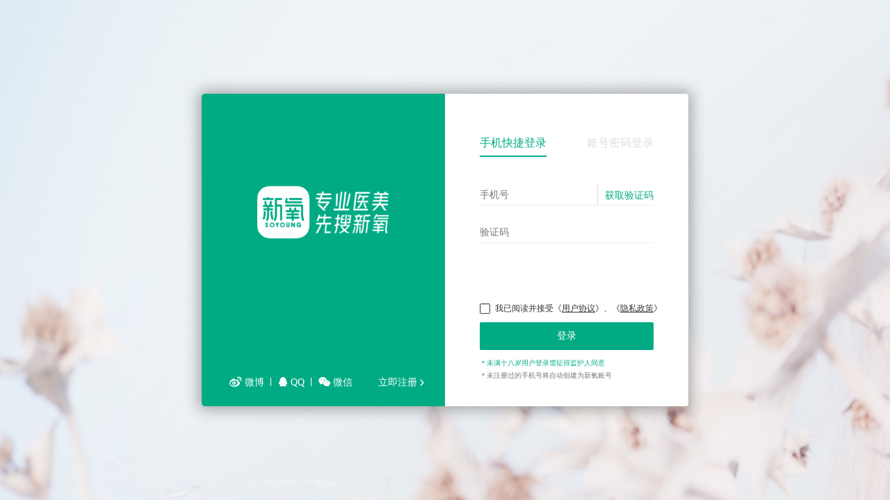

--- FILE ---
content_type: text/html; charset=UTF-8
request_url: https://passport.soyoung.com/passport/PCLogin?return_url=http%3A%2F%2Fy.soyoung.com%2Fbeijing%2Fbanyongjiuzhuang%2Fbanyongjiuwenchun%2Fbanyongjiuwenchun%2F&pagename=login&_risk=login
body_size: 32067
content:
<!doctype html><html><head><title>新氧-登录中心</title><meta charset="utf-8"/><meta name="renderer" content="webkit"><meta name="force-rendering" content="webkit"><meta http-equiv="X-UA-Compatible" content="IE=edge,chrome=1"><link rel="shortcut icon" href="https://static.soyoung.com/sy-pre/logo500-1616469000694.png"/><link rel="stylesheet" href="https://static.soyoung.com/sy-pre/layer-1626268200697.css?a=1"><link href="//static.soyoung.com/sy-pre/dist/css/login.cf702ce492c318dbf16a.css" rel="stylesheet"></head><body><div class="container"><div class="login-wrapper"><div class="left-pic"><div class="left-box left-box-login"><div><a href="javascript:;" id="weibo_link"><i class="iconfont icon-weibo"></i> 微博 </a><a href="javascript:;" id="qq_link"><i class="iconfont icon-qq"></i> QQ </a><a href="javascript:;" id="wechat_link"><i class="iconfont icon-weixin"></i> 微信</a></div><div class="change-btn" data-type="register">立即注册<i class="change-icon"></i></div></div><div class="left-box left-box-register"><div class="change-btn" data-type="login">已有账号，去登录<i class="change-icon"></i></div></div></div><div class="right-main login-container"><div class="title"><a href="javascript:;" class="tab" data-type="quick">手机快捷登录</a> <a href="javascript:;" class="tab" data-type="account">账号密码登录</a></div><div class="login-box"><div class="login-form quick"><form><div class="row tooltip" data-type="mobile"><label class="form-label">手机号</label> <input class="form-input needCode" id="mobile" autocomplete="off"> <a href="javascript:;" class="code-btn" id="get_code">获取验证码</a><div class="code-box"><span class="current-code">0086</span> <i class="iconfont icon-down"></i><ul class="code-list"></ul></div></div><div class="row" data-type="captcha"><label class="form-label">图形验证码</label> <input class="form-input captcha" id="captcha" value="" autocomplete="off"> <img alt="captcha" class="captcha-img"></div><div class="row" data-type="code"><label class="form-label">验证码</label> <input class="form-input" id="code" autocomplete="off"></div><div class="btn-row"><div class="user-note"><i class="js-uncheck js_is_agree"></i>我已阅读并接受《<a href="https://www.soyoung.com/intro/useAgreement">用户协议</a>》、《<a href="https://m.soyoung.com/policy/OnlinePolicy?key=privacy">隐私政策</a>》 <input type="checkbox" name="isAgree" style="display: none"></div><p class="error-info iconfont icon-warning"></p><a class="submit-btn" href="javascript:;"></a><p class="notice-text notice-text-green">＊未满十八岁用户登录需征得监护人同意</p><p class="notice-text">＊未注册过的手机号将自动创建为新氧账号</p><div class="mask" id="agreementDialog"><div class="dialog"><div class="title">跨境传输声明</div><div class="content">北京新氧科技有限公司（下称“新氧科技”）将向海外医疗美容服务机构（仅限入驻本平台的服务机构，以下统称“海外服务机构”）传输您的用户头像、新氧昵称、用户手机号（脱敏）、虚拟号手机号、新氧用户ID等个人信息及预约到店时间、交易时间等敏感个人信息。传输敏感个人信息均是出于为您提供在韩国当地的医美整形服务所必须，不会对您的个人权益产生影响。海外服务机构将查看您的个人信息，以实现海外服务机构在新氧平台（新氧通）上的日常运营，不会在境外存储您的个人信息。如您勾选“已阅读并同意”选项，我们将向其跨境传输您的上述个人信息。<br/>新氧科技将向신양하이텍코리아주식회사（韩国新氧科技有限公司，下称“韩国新氧”）传输您的姓名、手机号、意向项目等个人信息，以及护照号、既往史、航班号等敏感个人信息。传输敏感个人信息均是出于为您提供在韩国当地的陪同服务（赴韩通）所必须，不会对您的个人权益产生影响。韩国新氧将查看并使用您的个人信息，以实现满足用户赴韩医美整形或进行轻医美整形的需求，不会在境外存储您的个人信息。如您勾选“已阅读并同意”选项，我们将向其跨境传输您的上述个人信息。<br/>新氧科技将向주식회사제이엠펭귄컴퍼니（下称“韩国丽华”）传输您的姓名、手机号、意向项目等个人信息，以及护照号、既往史、航班号等敏感个人信息。传输敏感个人信息均是出于为您提供在韩国当地的陪同服务（赴韩通）所必须，不会对您的个人权益产生影响。韩国丽华将查看并使用您的个人信息，以实现满足用户赴韩医美整形或进行轻医美整形的需求，不会在境外存储您的个人信息。如您勾选“已阅读并同意”选项，我们将向其跨境传输您的上述个人信息。<br/>您可以通过新氧科技联系海外服务机构、韩国新氧以行使您对您个人信息的相关权利，您亦可向我们提出请求，我们将为您行使权利提供协助。<br/>有关我们处理您个人信息的完整内容，请参见<a class="dialogLink" target="_blank" href="https://m.soyoung.com/policy/OnlinePolicy?key=privacy">《隐私政策》</a>。<br/>注：上述新氧境外数据接收方及其联系方式详见<a class="dialogLink" target="_blank" href="https://m.soyoung.com/policy/OnlinePolicy?key=overseareceivinglist">接收方列表</a>，在新氧境外数据传输中可能涉及的数据信息详见<a class="dialogLink" target="_blank" href="https://m.soyoung.com/policy/OnlinePolicy?key=outbounddatalist">出境数据清单</a></div><div class="bottomBox"><div class="bottomBtn">已阅读并同意</div></div></div></div></div></form></div><div class="login-form account"><form action=""><div class="row" data-type="username"><label class="form-label">手机号/邮箱</label> <input class="form-input" id="login_name" autocomplete="off"></div><div class="row" data-type="password"><label class="form-label">密码</label> <input type="password" class="form-input" id="password_" autocomplete="off"></div><div class="bottom-row"><a href="javascript:;" class="remember"><i class="js-checked"></i>记住我</a> <a href="javascript:;" class="find-password" data-type="forget">找回密码</a></div><div class="btn-row"><div class="user-note"><i class="js-uncheck js_is_agree"></i>我已阅读并接受《<a href="https://www.soyoung.com/intro/useAgreement">用户协议</a>》、《<a href="https://m.soyoung.com/policy/OnlinePolicy?key=privacy">隐私政策</a>》 <input type="checkbox" name="isAgree" style="display: none"></div><p class="error-info iconfont icon-warning"></p><a class="submit-btn" href="javascript:;"></a><p class="notice-text notice-text-green">＊未满十八岁用户登录需征得监护人同意</p><p class="notice-text">＊未注册过的手机号将自动创建为新氧账号</p><div class="mask" id="agreementDialog"><div class="dialog"><div class="title">跨境传输声明</div><div class="content">北京新氧科技有限公司（下称“新氧科技”）将向海外医疗美容服务机构（仅限入驻本平台的服务机构，以下统称“海外服务机构”）传输您的用户头像、新氧昵称、用户手机号（脱敏）、虚拟号手机号、新氧用户ID等个人信息及预约到店时间、交易时间等敏感个人信息。传输敏感个人信息均是出于为您提供在韩国当地的医美整形服务所必须，不会对您的个人权益产生影响。海外服务机构将查看您的个人信息，以实现海外服务机构在新氧平台（新氧通）上的日常运营，不会在境外存储您的个人信息。如您勾选“已阅读并同意”选项，我们将向其跨境传输您的上述个人信息。<br/>新氧科技将向신양하이텍코리아주식회사（韩国新氧科技有限公司，下称“韩国新氧”）传输您的姓名、手机号、意向项目等个人信息，以及护照号、既往史、航班号等敏感个人信息。传输敏感个人信息均是出于为您提供在韩国当地的陪同服务（赴韩通）所必须，不会对您的个人权益产生影响。韩国新氧将查看并使用您的个人信息，以实现满足用户赴韩医美整形或进行轻医美整形的需求，不会在境外存储您的个人信息。如您勾选“已阅读并同意”选项，我们将向其跨境传输您的上述个人信息。<br/>新氧科技将向주식회사제이엠펭귄컴퍼니（下称“韩国丽华”）传输您的姓名、手机号、意向项目等个人信息，以及护照号、既往史、航班号等敏感个人信息。传输敏感个人信息均是出于为您提供在韩国当地的陪同服务（赴韩通）所必须，不会对您的个人权益产生影响。韩国丽华将查看并使用您的个人信息，以实现满足用户赴韩医美整形或进行轻医美整形的需求，不会在境外存储您的个人信息。如您勾选“已阅读并同意”选项，我们将向其跨境传输您的上述个人信息。<br/>您可以通过新氧科技联系海外服务机构、韩国新氧以行使您对您个人信息的相关权利，您亦可向我们提出请求，我们将为您行使权利提供协助。<br/>有关我们处理您个人信息的完整内容，请参见<a class="dialogLink" target="_blank" href="https://m.soyoung.com/policy/OnlinePolicy?key=privacy">《隐私政策》</a>。<br/>注：上述新氧境外数据接收方及其联系方式详见<a class="dialogLink" target="_blank" href="https://m.soyoung.com/policy/OnlinePolicy?key=overseareceivinglist">接收方列表</a>，在新氧境外数据传输中可能涉及的数据信息详见<a class="dialogLink" target="_blank" href="https://m.soyoung.com/policy/OnlinePolicy?key=outbounddatalist">出境数据清单</a></div><div class="bottomBox"><div class="bottomBtn">已阅读并同意</div></div></div></div></div></form></div></div></div><div class="right-main register"><div class="title"><a href="javascript:;" class="tab active">注册</a></div><form class="login-form"><div class="row" data-type="mobile"><label class="form-label">手机号</label> <input class="form-input needCode" id="reg_mobile"> <a href="javascript:;" class="code-btn" id="reg_get_code"></a><div class="code-box" id="reg_country"><span class="current-code">0086</span> <i class="iconfont icon-down"></i><ul class="code-list"></ul></div></div><div class="row" data-type="captcha"><label class="form-label">图形验证码</label> <input class="form-input" id="reg_captcha" value=""> <img alt="captcha" class="captcha-img"></div><div class="row" data-type="code"><label class="form-label">验证码</label> <input class="form-input" id="reg_code"></div></form><div class="btn-row"><div class="user-note"><i class="js-uncheck js_is_agree"></i>我已阅读并接受《<a href="https://www.soyoung.com/intro/useAgreement">用户协议</a>》、《<a href="https://m.soyoung.com/policy/OnlinePolicy?key=privacy">隐私政策</a>》 <input type="checkbox" name="isAgree" style="display: none"></div><p class="error-info iconfont icon-warning"></p><a class="submit-btn" href="javascript:;"></a><p class="notice-text notice-text-green">＊未满十八岁用户登录需征得监护人同意</p><p class="notice-text">＊未注册过的手机号将自动创建为新氧账号</p><div class="mask" id="agreementDialog"><div class="dialog"><div class="title">跨境传输声明</div><div class="content">北京新氧科技有限公司（下称“新氧科技”）将向海外医疗美容服务机构（仅限入驻本平台的服务机构，以下统称“海外服务机构”）传输您的用户头像、新氧昵称、用户手机号（脱敏）、虚拟号手机号、新氧用户ID等个人信息及预约到店时间、交易时间等敏感个人信息。传输敏感个人信息均是出于为您提供在韩国当地的医美整形服务所必须，不会对您的个人权益产生影响。海外服务机构将查看您的个人信息，以实现海外服务机构在新氧平台（新氧通）上的日常运营，不会在境外存储您的个人信息。如您勾选“已阅读并同意”选项，我们将向其跨境传输您的上述个人信息。<br/>新氧科技将向신양하이텍코리아주식회사（韩国新氧科技有限公司，下称“韩国新氧”）传输您的姓名、手机号、意向项目等个人信息，以及护照号、既往史、航班号等敏感个人信息。传输敏感个人信息均是出于为您提供在韩国当地的陪同服务（赴韩通）所必须，不会对您的个人权益产生影响。韩国新氧将查看并使用您的个人信息，以实现满足用户赴韩医美整形或进行轻医美整形的需求，不会在境外存储您的个人信息。如您勾选“已阅读并同意”选项，我们将向其跨境传输您的上述个人信息。<br/>新氧科技将向주식회사제이엠펭귄컴퍼니（下称“韩国丽华”）传输您的姓名、手机号、意向项目等个人信息，以及护照号、既往史、航班号等敏感个人信息。传输敏感个人信息均是出于为您提供在韩国当地的陪同服务（赴韩通）所必须，不会对您的个人权益产生影响。韩国丽华将查看并使用您的个人信息，以实现满足用户赴韩医美整形或进行轻医美整形的需求，不会在境外存储您的个人信息。如您勾选“已阅读并同意”选项，我们将向其跨境传输您的上述个人信息。<br/>您可以通过新氧科技联系海外服务机构、韩国新氧以行使您对您个人信息的相关权利，您亦可向我们提出请求，我们将为您行使权利提供协助。<br/>有关我们处理您个人信息的完整内容，请参见<a class="dialogLink" target="_blank" href="https://m.soyoung.com/policy/OnlinePolicy?key=privacy">《隐私政策》</a>。<br/>注：上述新氧境外数据接收方及其联系方式详见<a class="dialogLink" target="_blank" href="https://m.soyoung.com/policy/OnlinePolicy?key=overseareceivinglist">接收方列表</a>，在新氧境外数据传输中可能涉及的数据信息详见<a class="dialogLink" target="_blank" href="https://m.soyoung.com/policy/OnlinePolicy?key=outbounddatalist">出境数据清单</a></div><div class="bottomBox"><div class="bottomBtn">已阅读并同意</div></div></div></div></div></div><div class="right-main forget"><a class="right-close js_right_close" data-type="login-container"></a><div class="title"><a href="javascript:;" class="tab active">找回密码</a></div><div class="login-form"><form><div class="row" data-type="mobile"><label class="form-label">手机号</label> <input id="find_mobile" class="form-input needCode"> <a href="javascript:;" class="code-btn" id="find_get_code"></a><div class="code-box" id="find_country"><span class="current-code">0086</span> <i class="iconfont icon-down"></i><ul class="code-list"></ul></div></div><div class="row" data-type="captcha"><label class="form-label">图形验证码</label> <input class="form-input" value=""> <img alt="captcha" class="captcha-img"></div><div class="row" data-type="code"><label class="form-label">验证码</label> <input class="form-input" id="find_code"></div><div class="btn-row"><div class="user-note"><i class="js-uncheck js_is_agree"></i>我已阅读并接受《<a href="https://www.soyoung.com/intro/useAgreement">用户协议</a>》、《<a href="https://m.soyoung.com/policy/OnlinePolicy?key=privacy">隐私政策</a>》 <input type="checkbox" name="isAgree" style="display: none"></div><p class="error-info iconfont icon-warning"></p><a class="submit-btn" href="javascript:;"></a><p class="notice-text notice-text-green">＊未满十八岁用户登录需征得监护人同意</p><p class="notice-text">＊未注册过的手机号将自动创建为新氧账号</p><div class="mask" id="agreementDialog"><div class="dialog"><div class="title">跨境传输声明</div><div class="content">北京新氧科技有限公司（下称“新氧科技”）将向海外医疗美容服务机构（仅限入驻本平台的服务机构，以下统称“海外服务机构”）传输您的用户头像、新氧昵称、用户手机号（脱敏）、虚拟号手机号、新氧用户ID等个人信息及预约到店时间、交易时间等敏感个人信息。传输敏感个人信息均是出于为您提供在韩国当地的医美整形服务所必须，不会对您的个人权益产生影响。海外服务机构将查看您的个人信息，以实现海外服务机构在新氧平台（新氧通）上的日常运营，不会在境外存储您的个人信息。如您勾选“已阅读并同意”选项，我们将向其跨境传输您的上述个人信息。<br/>新氧科技将向신양하이텍코리아주식회사（韩国新氧科技有限公司，下称“韩国新氧”）传输您的姓名、手机号、意向项目等个人信息，以及护照号、既往史、航班号等敏感个人信息。传输敏感个人信息均是出于为您提供在韩国当地的陪同服务（赴韩通）所必须，不会对您的个人权益产生影响。韩国新氧将查看并使用您的个人信息，以实现满足用户赴韩医美整形或进行轻医美整形的需求，不会在境外存储您的个人信息。如您勾选“已阅读并同意”选项，我们将向其跨境传输您的上述个人信息。<br/>新氧科技将向주식회사제이엠펭귄컴퍼니（下称“韩国丽华”）传输您的姓名、手机号、意向项目等个人信息，以及护照号、既往史、航班号等敏感个人信息。传输敏感个人信息均是出于为您提供在韩国当地的陪同服务（赴韩通）所必须，不会对您的个人权益产生影响。韩国丽华将查看并使用您的个人信息，以实现满足用户赴韩医美整形或进行轻医美整形的需求，不会在境外存储您的个人信息。如您勾选“已阅读并同意”选项，我们将向其跨境传输您的上述个人信息。<br/>您可以通过新氧科技联系海外服务机构、韩国新氧以行使您对您个人信息的相关权利，您亦可向我们提出请求，我们将为您行使权利提供协助。<br/>有关我们处理您个人信息的完整内容，请参见<a class="dialogLink" target="_blank" href="https://m.soyoung.com/policy/OnlinePolicy?key=privacy">《隐私政策》</a>。<br/>注：上述新氧境外数据接收方及其联系方式详见<a class="dialogLink" target="_blank" href="https://m.soyoung.com/policy/OnlinePolicy?key=overseareceivinglist">接收方列表</a>，在新氧境外数据传输中可能涉及的数据信息详见<a class="dialogLink" target="_blank" href="https://m.soyoung.com/policy/OnlinePolicy?key=outbounddatalist">出境数据清单</a></div><div class="bottomBox"><div class="bottomBtn">已阅读并同意</div></div></div></div></div></form></div></div><div class="right-main reset"><div class="title"><a href="javascript:;" class="tab active">找回密码</a></div><div class="login-form" data-type="reset"><form><div class="row" data-type="password"><label class="form-label">新密码</label> <input class="form-input" type="password"></div><div class="btn-row"><div class="user-note"><i class="js-uncheck js_is_agree"></i>我已阅读并接受《<a href="https://www.soyoung.com/intro/useAgreement">用户协议</a>》、《<a href="https://m.soyoung.com/policy/OnlinePolicy?key=privacy">隐私政策</a>》 <input type="checkbox" name="isAgree" style="display: none"></div><p class="error-info iconfont icon-warning"></p><a class="submit-btn" href="javascript:;"></a><p class="notice-text notice-text-green">＊未满十八岁用户登录需征得监护人同意</p><p class="notice-text">＊未注册过的手机号将自动创建为新氧账号</p><div class="mask" id="agreementDialog"><div class="dialog"><div class="title">跨境传输声明</div><div class="content">北京新氧科技有限公司（下称“新氧科技”）将向海外医疗美容服务机构（仅限入驻本平台的服务机构，以下统称“海外服务机构”）传输您的用户头像、新氧昵称、用户手机号（脱敏）、虚拟号手机号、新氧用户ID等个人信息及预约到店时间、交易时间等敏感个人信息。传输敏感个人信息均是出于为您提供在韩国当地的医美整形服务所必须，不会对您的个人权益产生影响。海外服务机构将查看您的个人信息，以实现海外服务机构在新氧平台（新氧通）上的日常运营，不会在境外存储您的个人信息。如您勾选“已阅读并同意”选项，我们将向其跨境传输您的上述个人信息。<br/>新氧科技将向신양하이텍코리아주식회사（韩国新氧科技有限公司，下称“韩国新氧”）传输您的姓名、手机号、意向项目等个人信息，以及护照号、既往史、航班号等敏感个人信息。传输敏感个人信息均是出于为您提供在韩国当地的陪同服务（赴韩通）所必须，不会对您的个人权益产生影响。韩国新氧将查看并使用您的个人信息，以实现满足用户赴韩医美整形或进行轻医美整形的需求，不会在境外存储您的个人信息。如您勾选“已阅读并同意”选项，我们将向其跨境传输您的上述个人信息。<br/>新氧科技将向주식회사제이엠펭귄컴퍼니（下称“韩国丽华”）传输您的姓名、手机号、意向项目等个人信息，以及护照号、既往史、航班号等敏感个人信息。传输敏感个人信息均是出于为您提供在韩国当地的陪同服务（赴韩通）所必须，不会对您的个人权益产生影响。韩国丽华将查看并使用您的个人信息，以实现满足用户赴韩医美整形或进行轻医美整形的需求，不会在境外存储您的个人信息。如您勾选“已阅读并同意”选项，我们将向其跨境传输您的上述个人信息。<br/>您可以通过新氧科技联系海外服务机构、韩国新氧以行使您对您个人信息的相关权利，您亦可向我们提出请求，我们将为您行使权利提供协助。<br/>有关我们处理您个人信息的完整内容，请参见<a class="dialogLink" target="_blank" href="https://m.soyoung.com/policy/OnlinePolicy?key=privacy">《隐私政策》</a>。<br/>注：上述新氧境外数据接收方及其联系方式详见<a class="dialogLink" target="_blank" href="https://m.soyoung.com/policy/OnlinePolicy?key=overseareceivinglist">接收方列表</a>，在新氧境外数据传输中可能涉及的数据信息详见<a class="dialogLink" target="_blank" href="https://m.soyoung.com/policy/OnlinePolicy?key=outbounddatalist">出境数据清单</a></div><div class="bottomBox"><div class="bottomBtn">已阅读并同意</div></div></div></div></div></form></div></div><div class="right-main change"><div class="title"><a href="javascript:;" class="tab active">更换手机</a></div><form class="login-form"><div class="row" data-type="mobile"><label class="form-label">手机号</label> <input class="form-input needCode"><div class="code-box"><span class="current-code">0086</span> <i class="iconfont icon-down"></i><ul class="code-list"></ul></div></div><div class="row" data-type="captcha"><label class="form-label">图形验证码</label> <input class="form-input" value=""> <img alt="captcha" class="captcha-img"></div><div class="row" data-type="code"><label class="form-label">验证码</label> <input class="form-input"> <a href="javascript:;" class="code-btn"></a></div><div class="btn-row"><div class="user-note"><i class="js-uncheck js_is_agree"></i>我已阅读并接受《<a href="https://www.soyoung.com/intro/useAgreement">用户协议</a>》、《<a href="https://m.soyoung.com/policy/OnlinePolicy?key=privacy">隐私政策</a>》 <input type="checkbox" name="isAgree" style="display: none"></div><p class="error-info iconfont icon-warning"></p><a class="submit-btn" href="javascript:;"></a><p class="notice-text notice-text-green">＊未满十八岁用户登录需征得监护人同意</p><p class="notice-text">＊未注册过的手机号将自动创建为新氧账号</p><div class="mask" id="agreementDialog"><div class="dialog"><div class="title">跨境传输声明</div><div class="content">北京新氧科技有限公司（下称“新氧科技”）将向海外医疗美容服务机构（仅限入驻本平台的服务机构，以下统称“海外服务机构”）传输您的用户头像、新氧昵称、用户手机号（脱敏）、虚拟号手机号、新氧用户ID等个人信息及预约到店时间、交易时间等敏感个人信息。传输敏感个人信息均是出于为您提供在韩国当地的医美整形服务所必须，不会对您的个人权益产生影响。海外服务机构将查看您的个人信息，以实现海外服务机构在新氧平台（新氧通）上的日常运营，不会在境外存储您的个人信息。如您勾选“已阅读并同意”选项，我们将向其跨境传输您的上述个人信息。<br/>新氧科技将向신양하이텍코리아주식회사（韩国新氧科技有限公司，下称“韩国新氧”）传输您的姓名、手机号、意向项目等个人信息，以及护照号、既往史、航班号等敏感个人信息。传输敏感个人信息均是出于为您提供在韩国当地的陪同服务（赴韩通）所必须，不会对您的个人权益产生影响。韩国新氧将查看并使用您的个人信息，以实现满足用户赴韩医美整形或进行轻医美整形的需求，不会在境外存储您的个人信息。如您勾选“已阅读并同意”选项，我们将向其跨境传输您的上述个人信息。<br/>新氧科技将向주식회사제이엠펭귄컴퍼니（下称“韩国丽华”）传输您的姓名、手机号、意向项目等个人信息，以及护照号、既往史、航班号等敏感个人信息。传输敏感个人信息均是出于为您提供在韩国当地的陪同服务（赴韩通）所必须，不会对您的个人权益产生影响。韩国丽华将查看并使用您的个人信息，以实现满足用户赴韩医美整形或进行轻医美整形的需求，不会在境外存储您的个人信息。如您勾选“已阅读并同意”选项，我们将向其跨境传输您的上述个人信息。<br/>您可以通过新氧科技联系海外服务机构、韩国新氧以行使您对您个人信息的相关权利，您亦可向我们提出请求，我们将为您行使权利提供协助。<br/>有关我们处理您个人信息的完整内容，请参见<a class="dialogLink" target="_blank" href="https://m.soyoung.com/policy/OnlinePolicy?key=privacy">《隐私政策》</a>。<br/>注：上述新氧境外数据接收方及其联系方式详见<a class="dialogLink" target="_blank" href="https://m.soyoung.com/policy/OnlinePolicy?key=overseareceivinglist">接收方列表</a>，在新氧境外数据传输中可能涉及的数据信息详见<a class="dialogLink" target="_blank" href="https://m.soyoung.com/policy/OnlinePolicy?key=outbounddatalist">出境数据清单</a></div><div class="bottomBox"><div class="bottomBtn">已阅读并同意</div></div></div></div></div></form></div><div class="right-main bindphone"><div class="title"><a href="javascript:;" class="tab active">绑定手机</a></div><form class="login-form"><div class="row" data-type="mobile"><label class="form-label">手机号</label> <input class="form-input needCode"/><div class="code-box"><span class="current-code">0086</span> <i class="iconfont icon-down"></i><ul class="code-list"></ul></div></div><div class="row" data-type="captcha"><label class="form-label">图形验证码</label> <input class="form-input" value=""/> <img alt="captcha" class="captcha-img"/></div><div class="row" data-type="code"><label class="form-label">验证码</label> <input class="form-input"/> <a href="javascript:void(0);" class="code-btn"></a></div><div class="btn-row"><div class="user-note"><i class="js-uncheck js_is_agree"></i>我已阅读并接受《<a href="https://www.soyoung.com/intro/useAgreement">用户协议</a>》、《<a href="https://m.soyoung.com/policy/OnlinePolicy?key=privacy">隐私政策</a>》 <input type="checkbox" name="isAgree" style="display: none"></div><p class="error-info iconfont icon-warning"></p><a class="submit-btn" href="javascript:;"></a><p class="notice-text notice-text-green">＊未满十八岁用户登录需征得监护人同意</p><p class="notice-text">＊未注册过的手机号将自动创建为新氧账号</p><div class="mask" id="agreementDialog"><div class="dialog"><div class="title">跨境传输声明</div><div class="content">北京新氧科技有限公司（下称“新氧科技”）将向海外医疗美容服务机构（仅限入驻本平台的服务机构，以下统称“海外服务机构”）传输您的用户头像、新氧昵称、用户手机号（脱敏）、虚拟号手机号、新氧用户ID等个人信息及预约到店时间、交易时间等敏感个人信息。传输敏感个人信息均是出于为您提供在韩国当地的医美整形服务所必须，不会对您的个人权益产生影响。海外服务机构将查看您的个人信息，以实现海外服务机构在新氧平台（新氧通）上的日常运营，不会在境外存储您的个人信息。如您勾选“已阅读并同意”选项，我们将向其跨境传输您的上述个人信息。<br/>新氧科技将向신양하이텍코리아주식회사（韩国新氧科技有限公司，下称“韩国新氧”）传输您的姓名、手机号、意向项目等个人信息，以及护照号、既往史、航班号等敏感个人信息。传输敏感个人信息均是出于为您提供在韩国当地的陪同服务（赴韩通）所必须，不会对您的个人权益产生影响。韩国新氧将查看并使用您的个人信息，以实现满足用户赴韩医美整形或进行轻医美整形的需求，不会在境外存储您的个人信息。如您勾选“已阅读并同意”选项，我们将向其跨境传输您的上述个人信息。<br/>新氧科技将向주식회사제이엠펭귄컴퍼니（下称“韩国丽华”）传输您的姓名、手机号、意向项目等个人信息，以及护照号、既往史、航班号等敏感个人信息。传输敏感个人信息均是出于为您提供在韩国当地的陪同服务（赴韩通）所必须，不会对您的个人权益产生影响。韩国丽华将查看并使用您的个人信息，以实现满足用户赴韩医美整形或进行轻医美整形的需求，不会在境外存储您的个人信息。如您勾选“已阅读并同意”选项，我们将向其跨境传输您的上述个人信息。<br/>您可以通过新氧科技联系海外服务机构、韩国新氧以行使您对您个人信息的相关权利，您亦可向我们提出请求，我们将为您行使权利提供协助。<br/>有关我们处理您个人信息的完整内容，请参见<a class="dialogLink" target="_blank" href="https://m.soyoung.com/policy/OnlinePolicy?key=privacy">《隐私政策》</a>。<br/>注：上述新氧境外数据接收方及其联系方式详见<a class="dialogLink" target="_blank" href="https://m.soyoung.com/policy/OnlinePolicy?key=overseareceivinglist">接收方列表</a>，在新氧境外数据传输中可能涉及的数据信息详见<a class="dialogLink" target="_blank" href="https://m.soyoung.com/policy/OnlinePolicy?key=outbounddatalist">出境数据清单</a></div><div class="bottomBox"><div class="bottomBtn">已阅读并同意</div></div></div></div></div></form></div></div></div><script src="https://static.soyoung.com/sy-pre/concat/1555306434715/jquery.min--polyfill-8ff3efe1ac.js" crossorigin="anonymous"></script><script src="https://static.soyoung.com/npm/captcha/0.1.11/index.js"></script><script src="https://static.soyoung.com/sy-pre/layer-1626264600676.js"></script><script src="https://static.soyoung.com/sy-pre/fingerprintjs.v3.3.3.umd.min-1654053000728.js"></script><script src="//static.soyoung.com/sy-pre/dist/js/login.cf702ce492c318dbf16a.js"></script></body></html>

--- FILE ---
content_type: text/html; charset=UTF-8
request_url: https://passport.soyoung.com/passport/countrycode?sys=0
body_size: 9279
content:
{"errorCode":0,"errorMsg":"","responseData":[{"id":86,"name":"\u4e2d\u56fd\u5927\u9646"},{"id":1,"name":"\u7f8e\u56fd"},{"id":82,"name":"\u97e9\u56fd"},{"id":81,"name":"\u65e5\u672c"},{"id":852,"name":"\u4e2d\u56fd\u9999\u6e2f"},{"id":853,"name":"\u4e2d\u56fd\u6fb3\u95e8"},{"id":886,"name":"\u4e2d\u56fd\u53f0\u6e7e"},{"id":61,"name":"\u6fb3\u5927\u5229\u4e9a"},{"id":1,"name":"\u52a0\u62ff\u5927"},{"id":44,"name":"\u82f1\u56fd"},{"id":66,"name":"\u6cf0\u56fd"},{"id":65,"name":"\u65b0\u52a0\u5761"},{"id":355,"name":"\u963f\u5c14\u5df4\u5c3c\u4e9a"},{"id":213,"name":"\u963f\u5c14\u53ca\u5229\u4e9a"},{"id":93,"name":"\u963f\u5bcc\u6c57"},{"id":54,"name":"\u963f\u6839\u5ef7"},{"id":971,"name":"\u963f\u62c9\u4f2f\u8054\u5408\u914b\u957f"},{"id":297,"name":"\u963f\u9c81\u5df4"},{"id":968,"name":"\u963f\u66fc"},{"id":994,"name":"\u963f\u585e\u62dc\u7586"},{"id":20,"name":"\u57c3\u53ca"},{"id":251,"name":"\u57c3\u585e\u4fc4\u6bd4\u4e9a"},{"id":353,"name":"\u7231\u5c14\u5170"},{"id":372,"name":"\u7231\u6c99\u5c3c\u4e9a"},{"id":376,"name":"\u5b89\u9053\u5c14"},{"id":244,"name":"\u5b89\u54e5\u62c9"},{"id":1264,"name":"\u5b89\u572d\u62c9\u5c9b"},{"id":1268,"name":"\u5b89\u63d0\u74dc\u548c\u5df4\u5e03\u8fbe"},{"id":43,"name":"\u5965\u5730\u5229"},{"id":1246,"name":"\u5df4\u5df4\u591a\u65af"},{"id":675,"name":"\u5df4\u5e03\u4e9a\u65b0\u51e0\u5185\u4e9a"},{"id":1242,"name":"\u5df4\u54c8\u9a6c\u7fa4\u5c9b"},{"id":92,"name":"\u5df4\u57fa\u65af\u5766"},{"id":595,"name":"\u5df4\u62c9\u572d"},{"id":970,"name":"\u5df4\u52d2\u65af\u5766\u9886\u571f"},{"id":973,"name":"\u5df4\u6797\u5c9b"},{"id":507,"name":"\u5df4\u62ff\u9a6c"},{"id":55,"name":"\u5df4\u897f"},{"id":375,"name":"\u767d\u4fc4\u7f57\u65af"},{"id":1441,"name":"\u767e\u6155\u5927\u7fa4\u5c9b"},{"id":359,"name":"\u4fdd\u52a0\u5229\u4e9a"},{"id":229,"name":"\u8d1d\u5b81"},{"id":32,"name":"\u6bd4\u5229\u65f6"},{"id":354,"name":"\u51b0\u5c9b"},{"id":591,"name":"\u73bb\u5229\u7ef4\u4e9a"},{"id":1787,"name":"\u6ce2\u591a\u9ece\u5404"},{"id":48,"name":"\u6ce2\u5170"},{"id":387,"name":"\u6ce2\u65af\u5c3c\u4e9a\u548c\u9ed1\u585e"},{"id":267,"name":"\u535a\u8328\u74e6\u7eb3"},{"id":501,"name":"\u4f2f\u5229\u5179"},{"id":975,"name":"\u4e0d\u4e39"},{"id":226,"name":"\u5e03\u57fa\u7eb3\u6cd5\u7d22"},{"id":257,"name":"\u5e03\u9686\u8fea"},{"id":850,"name":"\u671d\u9c9c"},{"id":240,"name":"\u8d64\u9053\u51e0\u5185\u4e9a"},{"id":45,"name":"\u4e39\u9ea6"},{"id":49,"name":"\u5fb7\u56fd"},{"id":670,"name":"\u4e1c\u5e1d\u6c76"},{"id":228,"name":"\u591a\u54e5\u5171\u548c\u56fd"},{"id":1767,"name":"\u591a\u7c73\u5c3c\u52a0\u5171\u548c\u56fd"},{"id":7,"name":"\u4fc4\u7f57\u65af\u8054\u90a6"},{"id":593,"name":"\u5384\u74dc\u591a\u5c14"},{"id":291,"name":"\u5384\u7acb\u7279\u91cc\u4e9a"},{"id":33,"name":"\u6cd5\u56fd"},{"id":298,"name":"\u6cd5\u7f57\u7fa4\u5c9b"},{"id":689,"name":"\u6cd5\u5c5e\u6ce2\u5229\u5c3c\u897f\u4e9a"},{"id":594,"name":"\u6cd5\u5c5e\u572d\u4e9a\u90a3"},{"id":63,"name":"\u83f2\u5f8b\u5bbe"},{"id":358,"name":"\u82ac\u5170"},{"id":238,"name":"\u4f5b\u5f97\u89d2"},{"id":500,"name":"\u798f\u514b\u5170\u7fa4\u5c9b"},{"id":220,"name":"\u5188\u6bd4\u4e9a"},{"id":243,"name":"\u521a\u679c"},{"id":242,"name":"\u521a\u679c\u6c11\u4e3b\u5171\u548c\u56fd"},{"id":57,"name":"\u54e5\u4f26\u6bd4\u4e9a"},{"id":506,"name":"\u54e5\u65af\u8fbe\u9ece\u52a0"},{"id":1473,"name":"\u683c\u6797\u7eb3\u8fbe"},{"id":299,"name":"\u683c\u9675\u5170\u5c9b"},{"id":995,"name":"\u683c\u9c81\u5409\u4e9a"},{"id":53,"name":"\u53e4\u5df4"},{"id":590,"name":"\u74dc\u5fb7\u7f57\u666e\u5c9b"},{"id":1671,"name":"\u5173\u5c9b"},{"id":592,"name":"\u572d\u4e9a\u90a3"},{"id":509,"name":"\u6d77\u5730"},{"id":31,"name":"\u8377\u5170"},{"id":382,"name":"\u9ed1\u5c71\u5171\u548c\u56fd"},{"id":504,"name":"\u6d2a\u90fd\u62c9\u65af"},{"id":686,"name":"\u57fa\u91cc\u5df4\u65af"},{"id":253,"name":"\u5409\u5e03\u63d0"},{"id":996,"name":"\u5409\u5c14\u5409\u65af\u65af\u5766"},{"id":224,"name":"\u51e0\u5185\u4e9a"},{"id":245,"name":"\u51e0\u5185\u4e9a\u6bd4\u7ecd"},{"id":233,"name":"\u52a0\u7eb3"},{"id":241,"name":"\u52a0\u84ec"},{"id":855,"name":"\u67ec\u57d4\u5be8"},{"id":420,"name":"\u6377\u514b\u5171\u548c\u56fd"},{"id":263,"name":"\u6d25\u5df4\u5e03\u97e6"},{"id":237,"name":"\u5580\u9ea6\u9686"},{"id":974,"name":"\u5361\u5854\u5c14"},{"id":1345,"name":"\u5f00\u66fc\u7fa4\u5c9b"},{"id":269,"name":"\u79d1\u6469\u7f57"},{"id":965,"name":"\u79d1\u5a01\u7279"},{"id":385,"name":"\u514b\u7f57\u5730\u4e9a"},{"id":254,"name":"\u80af\u5c3c\u4e9a"},{"id":682,"name":"\u5e93\u514b\u7fa4\u5c9b"},{"id":599,"name":"\u5e93\u62c9\u7d22\u5c9b(\u8377\u5c5e"},{"id":371,"name":"\u62c9\u8131\u7ef4\u4e9a"},{"id":266,"name":"\u83b1\u7d22\u6258"},{"id":856,"name":"\u8001\u631d"},{"id":961,"name":"\u9ece\u5df4\u5ae9"},{"id":231,"name":"\u5229\u6bd4\u91cc\u4e9a"},{"id":218,"name":"\u5229\u6bd4\u4e9a"},{"id":370,"name":"\u7acb\u9676\u5b9b"},{"id":423,"name":"\u5217\u652f\u6566\u58eb\u767b"},{"id":262,"name":"\u7559\u5c3c\u6c6a\u5c9b"},{"id":352,"name":"\u5362\u68ee\u5821"},{"id":250,"name":"\u5362\u65fa\u8fbe"},{"id":40,"name":"\u7f57\u9a6c\u5c3c\u4e9a"},{"id":261,"name":"\u9a6c\u8fbe\u52a0\u65af\u52a0"},{"id":356,"name":"\u9a6c\u8033\u4ed6"},{"id":960,"name":"\u9a6c\u5c14\u4ee3\u592b"},{"id":265,"name":"\u9a6c\u62c9\u7ef4"},{"id":60,"name":"\u9a6c\u6765\u897f\u4e9a"},{"id":223,"name":"\u9a6c\u91cc"},{"id":389,"name":"\u9a6c\u5176\u987f"},{"id":692,"name":"\u9a6c\u7ecd\u5c14\u7fa4\u5c9b"},{"id":596,"name":"\u9a6c\u63d0\u5c3c\u514b"},{"id":230,"name":"\u6bdb\u91cc\u6c42\u65af"},{"id":222,"name":"\u6bdb\u91cc\u5854\u5c3c\u4e9a"},{"id":1684,"name":"\u7f8e\u5c5e\u8428\u6469\u4e9a"},{"id":1340,"name":"\u7f8e\u5c5e\u7ef4\u5c14\u4eac\u7fa4\u5c9b"},{"id":976,"name":"\u8499\u53e4"},{"id":1664,"name":"\u8499\u7279\u585e\u62c9\u7279"},{"id":880,"name":"\u5b5f\u52a0\u62c9\u56fd"},{"id":51,"name":"\u79d8\u9c81"},{"id":691,"name":"\u5bc6\u514b\u7f57\u5c3c\u897f\u4e9a\u8054"},{"id":95,"name":"\u7f05\u7538"},{"id":373,"name":"\u6469\u5c14\u591a\u74e6"},{"id":212,"name":"\u6469\u6d1b\u54e5"},{"id":377,"name":"\u6469\u7eb3\u54e5"},{"id":258,"name":"\u83ab\u6851\u6bd4\u514b"},{"id":52,"name":"\u58a8\u897f\u54e5"},{"id":264,"name":"\u7eb3\u7c73\u6bd4\u4e9a"},{"id":27,"name":"\u5357\u975e"},{"id":211,"name":"\u5357\u82cf\u4e39"},{"id":977,"name":"\u5c3c\u6cca\u5c14"},{"id":505,"name":"\u5c3c\u52a0\u62c9\u74dc"},{"id":227,"name":"\u5c3c\u65e5\u5c14"},{"id":234,"name":"\u5c3c\u65e5\u5229\u4e9a"},{"id":683,"name":"\u7ebd\u57c3\u5c9b"},{"id":47,"name":"\u632a\u5a01"},{"id":680,"name":"\u5e15\u52b3"},{"id":351,"name":"\u8461\u8404\u7259"},{"id":46,"name":"\u745e\u5178"},{"id":41,"name":"\u745e\u58eb"},{"id":503,"name":"\u8428\u5c14\u74e6\u591a"},{"id":685,"name":"\u8428\u6469\u4e9a"},{"id":381,"name":"\u585e\u5c14\u7ef4\u4e9a"},{"id":232,"name":"\u585e\u62c9\u5229\u6602"},{"id":221,"name":"\u585e\u5185\u52a0\u5c14"},{"id":357,"name":"\u585e\u6d66\u8def\u65af"},{"id":248,"name":"\u585e\u820c\u5c14"},{"id":966,"name":"\u6c99\u7279\u963f\u62c9\u4f2f"},{"id":239,"name":"\u5723\u591a\u7f8e\u548c\u666e\u6797\u897f"},{"id":1869,"name":"\u5723\u57fa\u8328\u548c\u5c3c\u7ef4\u65af"},{"id":1758,"name":"\u5723\u5362\u897f\u4e9a"},{"id":378,"name":"\u5723\u9a6c\u529b\u8bfa"},{"id":508,"name":"\u5723\u76ae\u57c3\u5c14\u548c\u5bc6\u514b"},{"id":1784,"name":"\u5723\u6587\u68ee\u7279\u548c\u683c\u6797"},{"id":94,"name":"\u65af\u91cc\u5170\u5361"},{"id":421,"name":"\u65af\u6d1b\u4f10\u514b"},{"id":386,"name":"\u65af\u6d1b\u6587\u5c3c\u4e9a"},{"id":268,"name":"\u65af\u5a01\u58eb\u5170"},{"id":249,"name":"\u82cf\u4e39"},{"id":597,"name":"\u82cf\u91cc\u5357"},{"id":252,"name":"\u7d22\u9a6c\u91cc"},{"id":677,"name":"\u6240\u7f57\u95e8\u7fa4\u5c9b"},{"id":992,"name":"\u5854\u5409\u514b\u65af\u5766"},{"id":255,"name":"\u5766\u6851\u5c3c\u4e9a"},{"id":676,"name":"\u6c64\u52a0"},{"id":1649,"name":"\u7279\u514b\u65af\u548c\u51ef\u79d1\u65af"},{"id":1868,"name":"\u7279\u7acb\u5c3c\u8fbe\u548c\u591a\u5df4"},{"id":216,"name":"\u7a81\u5c3c\u65af"},{"id":688,"name":"\u56fe\u74e6\u5362"},{"id":90,"name":"\u571f\u8033\u5176"},{"id":993,"name":"\u571f\u5e93\u66fc\u65af\u5766"},{"id":681,"name":"\u74e6\u5229\u65af\u548c\u5bcc\u56fe\u7eb3"},{"id":678,"name":"\u74e6\u52aa\u963f\u56fe"},{"id":502,"name":"\u5371\u5730\u9a6c\u62c9"},{"id":58,"name":"\u59d4\u5185\u745e\u62c9"},{"id":673,"name":"\u6587\u83b1\u8fbe\u9c81\u8428\u5170\u56fd"},{"id":256,"name":"\u4e4c\u5e72\u8fbe"},{"id":380,"name":"\u4e4c\u514b\u5170"},{"id":598,"name":"\u4e4c\u62c9\u572d"},{"id":998,"name":"\u4e4c\u5179\u522b\u514b\u65af\u5766"},{"id":34,"name":"\u897f\u73ed\u7259"},{"id":30,"name":"\u5e0c\u814a"},{"id":225,"name":"\u8c61\u7259\u6d77\u5cb8"},{"id":687,"name":"\u65b0\u5580\u91cc\u591a\u5c3c\u4e9a"},{"id":64,"name":"\u65b0\u897f\u5170"},{"id":36,"name":"\u5308\u7259\u5229"},{"id":963,"name":"\u53d9\u5229\u4e9a"},{"id":1876,"name":"\u7259\u4e70\u52a0"},{"id":374,"name":"\u4e9a\u7f8e\u5c3c\u4e9a"},{"id":967,"name":"\u4e5f\u95e8"},{"id":964,"name":"\u4f0a\u62c9\u514b"},{"id":98,"name":"\u4f0a\u6717"},{"id":972,"name":"\u4ee5\u8272\u5217"},{"id":39,"name":"\u610f\u5927\u5229"},{"id":91,"name":"\u5370\u5ea6"},{"id":62,"name":"\u5370\u5ea6\u5c3c\u897f\u4e9a"},{"id":1284,"name":"\u82f1\u5c5e\u7ef4\u5c14\u4eac\u7fa4\u5c9b"},{"id":962,"name":"\u7ea6\u65e6"},{"id":84,"name":"\u8d8a\u5357"},{"id":260,"name":"\u8d5e\u6bd4\u4e9a"},{"id":235,"name":"\u4e4d\u5f97"},{"id":350,"name":"\u76f4\u5e03\u7f57\u9640"},{"id":56,"name":"\u667a\u5229"},{"id":236,"name":"\u4e2d\u975e\u5171\u548c\u56fd"},{"id":674,"name":"\u7459\u9c81"},{"id":679,"name":"\u6590\u6d4e"}]}

--- FILE ---
content_type: text/html; charset=UTF-8
request_url: https://passport.soyoung.com/passport/getVerifyStatus
body_size: -282
content:
{"errorCode":0,"errorMsg":"geetest","responseData":{"verify":true}}

--- FILE ---
content_type: text/css
request_url: https://static.soyoung.com/sy-pre/layer-1626268200697.css?a=1
body_size: -296
content:
html #layuicss-layer {
	display: none;
	position: absolute;
	width: 1989px
}

--- FILE ---
content_type: text/css
request_url: https://static.soyoung.com/sy-pre/dist/css/login.cf702ce492c318dbf16a.css
body_size: 2507
content:
@font-face{font-family:"iconfont";src:url("//at.alicdn.com/t/font_2233616_tr6zeziwc9.eot?t=1627870522239");src:url("//at.alicdn.com/t/font_2233616_tr6zeziwc9.eot?t=1627870522239#iefix") format("embedded-opentype"),url("//at.alicdn.com/t/font_2233616_tr6zeziwc9.woff2?t=1627870522239") format("woff2"),url("//at.alicdn.com/t/font_2233616_tr6zeziwc9.woff?t=1627870522239") format("woff"),url("//at.alicdn.com/t/font_2233616_tr6zeziwc9.ttf?t=1627870522239") format("truetype")}.iconfont{font-family:"iconfont" !important;font-style:normal;-webkit-font-smoothing:antialiased;-moz-osx-font-smoothing:grayscale}.icon-checked:before{content:""}.icon-uncheck:before{content:""}.icon-weixin:before{content:""}.icon-qq:before{content:""}.icon-down:before{content:""}.icon-weibo:before{content:""}html,body,div,span,h1,h2,h3,h4,h5,h6,p,img,b,i,ul,li{margin:0;padding:0;border:0;outline:0;background:transparent}ul,li{list-style:none}a{margin:0;padding:0;vertical-align:baseline;background:transparent}hr{display:block;height:1px;border:0;border-top:1px solid #ccc;margin:1em 0;padding:0}input,select{vertical-align:middle;outline:none}textarea{resize:none;outline:none}body{font-family:SF Pro Display,PingFang SC,Hiragino Sans GB,Microsoft YaHei,WenQuanYi Micro Hei,Helvetica Neue,Arial,sans-serif}html,body{height:100%}html,body,div,p,span,a,img,ul,li{-webkit-touch-callout:none;-webkit-user-select:none;user-select:none}html,body,form,p,div,h1,h2,h3,h4,h5,h6{-webkit-text-size-adjust:none}a{color:#666;text-decoration:none}button{margin:0;padding:0;border:0;outline:0;background-color:transparent}textarea{-webkit-appearance:none;outline:none}div,span,a{box-sizing:border-box}.clearfix,.right-main .title,.login-wrapper{*zoom:1}.clearfix:after,.right-main .title:after,.login-wrapper:after{display:block;visibility:hidden;height:0;clear:both;content:"."}.shumei_captcha_wrapper .shumei_captcha_img_refresh_btn{display:none !important}.layui-layer{position:relative;-webkit-overflow-scrolling:touch;top:150px;left:0;margin:0;padding:0;background-color:#fff;-webkit-background-clip:content;border-radius:2px}.layui-layer-tips{font-family:PingFangSC-Regular;font-size:10px;color:#ff6161;background:#fff5f7;border:.5px solid #ff86a2;height:27.78px;line-height:27.78px;padding:0 6.5px;border-radius:3px;transform:translateY(8px)}.layui-layer-TipsG:after,.layui-layer-TipsG:before{border:solid transparent;content:" ";height:0;left:5px;position:absolute;width:0}.layui-layer-TipsG:after{border-width:5px;border-top-color:#fff5f7;top:25.78px;left:6px}.layui-layer-TipsG:before{border-width:6px;border-top-color:#ff86a2;top:25.78px}.layui-layer-dialog{min-width:300px}.layui-layer-dialog .layui-layer-content{position:relative;padding:20px;line-height:24px;word-break:break-all;overflow:hidden;font-size:14px;overflow-x:hidden;overflow-y:auto}.layui-layer-msg{min-width:180px;border:1px solid #d3d4d3;box-shadow:none}.layui-layer-hui{min-width:100px;background-color:#000;filter:alpha(opacity=60);background-color:rgba(0,0,0,.6);color:#fff;border:none}.layui-layer-hui .layui-layer-content{padding:12px 25px;text-align:center}.layui-layer .js-tips-icon{display:inline-block;width:14px;height:15px;margin-right:4.5px;vertical-align:middle;background-image:url("https://static.soyoung.com/sy-pre/3vch9nas94r6f-1627027800739.png");background-size:contain;background-repeat:no-repeat;background-position:center}.layui-layer-shade{position:fixed;_position:absolute;pointer-events:auto}.container{width:100%;height:100%;background-image:url(https://static.soyoung.com/pc/static/img/passport/bg.jpg);background-size:100% 100%}.login-wrapper{position:fixed;top:50%;left:50%;width:700px;height:450px;margin-left:-350px;margin-top:-225px;background:#fff;border-radius:4px;z-index:1000;overflow:hidden;box-shadow:0 0 20px 5px rgba(0,0,0,.3)}.left-pic{position:relative;float:left;width:350px;height:100%;text-align:center;background-image:url(//static.soyoung.com/sy-pre/1f08in0djxwo0-1663650600675.png);background-size:100% 100%}.left-pic .user-guide{position:absolute;bottom:15px;left:0;width:100%;height:30px;line-height:30px;font-size:12px;color:#fff}.left-pic .user-guide .iconfont{font-size:16px;padding-right:7px;cursor:pointer;vertical-align:middle}.left-pic .user-guide a{color:#fff;text-decoration:underline}.left-pic .left-box{position:absolute;bottom:25px;left:0;width:100%;height:20px;padding:0 30px;display:block}.left-pic .left-box>div{float:left;height:20px}.left-pic .left-box a{display:inline-block;padding:0 10px;position:relative;color:#fff;font-family:PingFangSC-Regular;font-size:14px;line-height:20px;font-weight:400;cursor:pointer}.left-pic .left-box a::before{content:" ";position:absolute;right:0;top:4px;border-right:1px solid #fff;width:0;height:12px}.left-pic .left-box a:last-child::before{display:none}.left-pic .left-box .change-btn{float:right;font-family:PingFangSC-Medium;font-size:14px;color:#fff;font-weight:500;line-height:22px;cursor:pointer}.left-pic .left-box .change-btn .change-icon{display:inline-block;width:10px;height:10px;background-image:url("https://static.soyoung.com/sy-pre/18y1xpt0k6t32-1626232200653.png");background-size:contain;background-position:center;background-repeat:no-repeat;margin-bottom:-1px}.left-pic .left-box-register{display:none}.left-pic .left-box-register .change-btn{float:none;text-align:center !important}.right-main{float:right;position:relative;padding:60px 50px 0;width:350px;height:450px;display:none}.right-main .title{width:100%;line-height:22px}.right-main .title .tab{display:block;font-size:16px;color:#dedede;float:right;padding-bottom:7px;border-bottom:2px solid transparent}.right-main .title .tab:first-child{float:left}.right-main .title .tab.active{border-bottom:2px solid #00ab84;color:#00ab84}.right-main .login-box{height:200px;width:100%}.right-main .user-note{display:inline-block;font-family:PingFangSC-Regular;font-size:12px;line-height:16px;color:#333;margin-bottom:12px;white-space:nowrap}.right-main .user-note>.iconfont{display:inline-block;font-size:15px;vertical-align:middle;margin-right:5px}.right-main .user-note>a{font-family:PingFangSC-Regular;font-size:12px;color:#333;text-decoration:underline}.right-main .user-note .js-uncheck,.right-main .user-note .js-checked{margin-top:-2px}.right-main .btn-row{position:absolute;width:250px;left:50px;bottom:33px}.right-main .btn-row .error-info{display:none;color:#ff86a2;font-size:10px;line-height:14px;margin-bottom:6px}.right-main .btn-row .submit-btn{display:block;width:100%;height:40px;background:#00ab84;text-align:center;line-height:40px;color:#fff;font-size:14px;border-radius:2px;transition:background .3s;margin-bottom:12px;font-family:PingFangSC-Regular;font-weight:400}.right-main .btn-row .submit-btn:hover{background:#4cc4a8}.right-main .login-form{margin-top:40px;height:100%;width:100%}.right-main .login-form.set-form{display:none}.right-main .login-form .row{position:relative;width:100%;height:30px;margin-bottom:24px;border-bottom:1px solid #f0f0f0;font-size:14px}.right-main .login-form .row label{position:absolute;top:6px;left:0px;transition:all .2s linear 0s;color:#777}.right-main .login-form .row .focus{top:-15px;color:#cecece;font-size:12px}.right-main .login-form .row input{border:none;background:transparent;height:30px;line-height:30px;width:100%;color:#4a4a4a;font-size:14px;border:none;box-sizing:border-box}.right-main .login-form .row input.needCode{padding-left:60px}.right-main .login-form .row input:-webkit-autofill{box-shadow:0 0 0 1000px #fff inset;background-color:#fff !important;background-image:none !important;color:#4a4a4a !important}.right-main .login-form .row .code-box{position:absolute;top:0;left:0;height:30px;line-height:30px;color:#00ab84;display:none;width:60px;cursor:pointer}.right-main .login-form .row .code-box .code-list{display:none;position:absolute;top:35px;left:0;width:250px;background:rgba(0,0,0,.5);z-index:99;height:280px;overflow-y:auto;overflow-x:hidden;box-sizing:border-box}.right-main .login-form .row .code-box .code-list.show{display:block}.right-main .login-form .row .code-box .code-list li{position:relative;height:30px;line-height:30px;border-bottom:1px solid #8d8d8d;width:100%;text-align:left;padding-left:10px;cursor:pointer;color:#fff}.right-main .login-form .row .code-box .code-list li:hover{background:#3d3d3d}.right-main .login-form .row .code-box .code-list li.active{color:#00ab84}.right-main .login-form .row .code-box .code-list li span{position:absolute;right:20px;height:30px;line-height:30px;top:0}.right-main .login-form .row .code-btn{position:absolute;display:inline-block;top:0;line-height:30px;right:0;border-left:1px solid #dedede;padding-left:10px;color:#00ab84}.right-main .login-form .row .captcha-img{position:absolute;right:0;bottom:5px;display:block;width:100px;height:30px;cursor:pointer}.right-main .login-form .note{color:#cecece;font-size:10px}.right-main .login-form .bottom-row{position:relative;height:17px;font-size:12px;margin-top:-4px}.right-main .login-form .bottom-row .remember{float:left;font-family:PingFangSC-Regular;font-size:14px;line-height:15px;height:15px;vertical-align:middle}.right-main .login-form .bottom-row .remember .js-checked,.right-main .login-form .bottom-row .remember .js-uncheck{margin-top:-2.5px}.right-main .login-form .bottom-row .find-password{float:right;color:#777;font-family:PingFangSC-Regular;font-size:14px;line-height:15px;height:15px}.right-main .others{position:absolute;bottom:0;left:0;width:100%;height:60px;background-color:#f3f7f7;line-height:60px;font-size:14px;color:#777}.right-main .others p{padding-left:15px}.right-main .others a{margin-right:15px}.right-main .others a:hover{color:#00ab84}.right-main .others .change-btn{position:absolute;top:15px;right:20px;width:65px;height:30px;line-height:30px;text-align:center;color:#00ab84;border:1px solid #00ab84;border-radius:2px;cursor:pointer}.right-main .notice-text{font-family:PingFangSC-Regular;font-size:10px;color:#777;letter-spacing:0;text-align:justify;font-weight:400;margin-bottom:4px}.right-main .notice-text:last-child{margin-bottom:0}.right-main .notice-text-green{color:#00ab84}.tips-usernote{transform:translateY(0px)}.js-uncheck,.js-checked{display:inline-block;width:15px;height:15px;background-size:cover;margin-right:7px;vertical-align:middle;cursor:pointer;border-radius:2px}.js-uncheck{background-image:url("https://static.soyoung.com/sy-pre/gouquan1@3x-1626941400708.png")}.js-checked{background-image:url("https://static.soyoung.com/sy-pre/gouxuan2@3x-1626941400708.png")}.right-close{position:absolute;right:20px;top:20px;display:inline-block;width:11px;height:11px;background-image:url("https://static.soyoung.com/sy-pre/group 7@3x-1627456200667.png");background-repeat:no-repeat;background-position:center;background-size:contain;cursor:pointer;transition:.3s ease-in}.right-close:hover{transform:rotate(180deg)}div.row[data-type=captcha]{display:none}input::-webkit-search-cancel-button,input[type=text]::-ms-clear,input[type=password]::-ms-clear{display:none}input[type=password]::-ms-reveal,input[type=text]::-ms-reveal{display:none}.mask{display:none;position:fixed;top:0;left:0;background:rgba(0,0,0,.6);width:100%;height:100%;z-index:9999}.dialog{background:#fff;border-radius:8px;width:680px;position:absolute;left:50%;top:50%;transform:translate(-50%, -50%);padding:40px 30px;box-sizing:border-box;text-align:left}.dialog .title{font-family:PingFangSC-Medium;font-size:16px;color:#333;text-align:center;font-weight:500;height:22px;line-height:22px}.dialog .content{height:220px;overflow-x:hidden;overflow-y:auto;margin-top:30px;font-family:PingFangSC-Regular;font-size:16px;color:#333;line-height:22px;font-weight:400}.dialog .content .dialogLink{color:#00ab84;cursor:pointer}.dialog .bottomBox{margin:40px auto 0;display:flex;justify-content:center}.dialog .bottomBox .bottomBtn{cursor:pointer;background:#00ab84;border-radius:4px;width:124px;height:32px;line-height:32px;font-family:PingFangSC-Medium;font-size:14px;color:#fff;text-align:center;font-weight:500}


--- FILE ---
content_type: text/css
request_url: https://static.soyoung.com/sy-pre/theme/default/layer.css?v=3.5.1
body_size: -486
content:
html #layuicss-layer {
	display: none;
	position: absolute;
	width: 1989px
}

--- FILE ---
content_type: application/javascript
request_url: https://static.soyoung.com/sy-pre/dist/js/login.cf702ce492c318dbf16a.js
body_size: 20823
content:
!function(){"use strict";var t={314:function(t,e,n){n.r(e),n.d(e,{default:function(){return a}});var r={452:function(t,e,n){var r;t.exports=(r=n(249),n(269),n(214),n(888),n(109),function(){var t=r,e=t.lib.BlockCipher,n=t.algo,i=[],o=[],s=[],a=[],c=[],u=[],l=[],f=[],d=[],h=[];!function(){for(var t=[],e=0;e<256;e++)t[e]=e<128?e<<1:e<<1^283;var n=0,r=0;for(e=0;e<256;e++){var p=r^r<<1^r<<2^r<<3^r<<4;p=p>>>8^255&p^99,i[n]=p,o[p]=n;var g=t[n],y=t[g],v=t[y],_=257*t[p]^16843008*p;s[n]=_<<24|_>>>8,a[n]=_<<16|_>>>16,c[n]=_<<8|_>>>24,u[n]=_,_=16843009*v^65537*y^257*g^16843008*n,l[p]=_<<24|_>>>8,f[p]=_<<16|_>>>16,d[p]=_<<8|_>>>24,h[p]=_,n?(n=g^t[t[t[v^g]]],r^=t[t[r]]):n=r=1}}();var p=[0,1,2,4,8,16,32,64,128,27,54],g=n.AES=e.extend({_doReset:function(){if(!this._nRounds||this._keyPriorReset!==this._key){for(var t=this._keyPriorReset=this._key,e=t.words,n=t.sigBytes/4,r=4*((this._nRounds=n+6)+1),o=this._keySchedule=[],s=0;s<r;s++)if(s<n)o[s]=e[s];else{var a=o[s-1];s%n?n>6&&s%n==4&&(a=i[a>>>24]<<24|i[a>>>16&255]<<16|i[a>>>8&255]<<8|i[255&a]):(a=i[(a=a<<8|a>>>24)>>>24]<<24|i[a>>>16&255]<<16|i[a>>>8&255]<<8|i[255&a],a^=p[s/n|0]<<24),o[s]=o[s-n]^a}for(var c=this._invKeySchedule=[],u=0;u<r;u++)s=r-u,a=u%4?o[s]:o[s-4],c[u]=u<4||s<=4?a:l[i[a>>>24]]^f[i[a>>>16&255]]^d[i[a>>>8&255]]^h[i[255&a]]}},encryptBlock:function(t,e){this._doCryptBlock(t,e,this._keySchedule,s,a,c,u,i)},decryptBlock:function(t,e){var n=t[e+1];t[e+1]=t[e+3],t[e+3]=n,this._doCryptBlock(t,e,this._invKeySchedule,l,f,d,h,o),n=t[e+1],t[e+1]=t[e+3],t[e+3]=n},_doCryptBlock:function(t,e,n,r,i,o,s,a){for(var c=this._nRounds,u=t[e]^n[0],l=t[e+1]^n[1],f=t[e+2]^n[2],d=t[e+3]^n[3],h=4,p=1;p<c;p++){var g=r[u>>>24]^i[l>>>16&255]^o[f>>>8&255]^s[255&d]^n[h++],y=r[l>>>24]^i[f>>>16&255]^o[d>>>8&255]^s[255&u]^n[h++],v=r[f>>>24]^i[d>>>16&255]^o[u>>>8&255]^s[255&l]^n[h++],_=r[d>>>24]^i[u>>>16&255]^o[l>>>8&255]^s[255&f]^n[h++];u=g,l=y,f=v,d=_}g=(a[u>>>24]<<24|a[l>>>16&255]<<16|a[f>>>8&255]<<8|a[255&d])^n[h++],y=(a[l>>>24]<<24|a[f>>>16&255]<<16|a[d>>>8&255]<<8|a[255&u])^n[h++],v=(a[f>>>24]<<24|a[d>>>16&255]<<16|a[u>>>8&255]<<8|a[255&l])^n[h++],_=(a[d>>>24]<<24|a[u>>>16&255]<<16|a[l>>>8&255]<<8|a[255&f])^n[h++],t[e]=g,t[e+1]=y,t[e+2]=v,t[e+3]=_},keySize:8});t.AES=e._createHelper(g)}(),r.AES)},109:function(t,e,n){var r,i,o,s,a,c,u,l,f,d,h,p,g,y,v,_,m,w,b;t.exports=(r=n(249),n(888),void(r.lib.Cipher||(i=r,o=i.lib,s=o.Base,a=o.WordArray,c=o.BufferedBlockAlgorithm,u=i.enc,u.Utf8,l=u.Base64,f=i.algo.EvpKDF,d=o.Cipher=c.extend({cfg:s.extend(),createEncryptor:function(t,e){return this.create(this._ENC_XFORM_MODE,t,e)},createDecryptor:function(t,e){return this.create(this._DEC_XFORM_MODE,t,e)},init:function(t,e,n){this.cfg=this.cfg.extend(n),this._xformMode=t,this._key=e,this.reset()},reset:function(){c.reset.call(this),this._doReset()},process:function(t){return this._append(t),this._process()},finalize:function(t){return t&&this._append(t),this._doFinalize()},keySize:4,ivSize:4,_ENC_XFORM_MODE:1,_DEC_XFORM_MODE:2,_createHelper:function(){function t(t){return"string"==typeof t?b:m}return function(e){return{encrypt:function(n,r,i){return t(r).encrypt(e,n,r,i)},decrypt:function(n,r,i){return t(r).decrypt(e,n,r,i)}}}}()}),o.StreamCipher=d.extend({_doFinalize:function(){return this._process(!0)},blockSize:1}),h=i.mode={},p=o.BlockCipherMode=s.extend({createEncryptor:function(t,e){return this.Encryptor.create(t,e)},createDecryptor:function(t,e){return this.Decryptor.create(t,e)},init:function(t,e){this._cipher=t,this._iv=e}}),g=h.CBC=function(){var t=p.extend();function e(t,e,n){var r=this._iv;if(r){var i=r;this._iv=void 0}else i=this._prevBlock;for(var o=0;o<n;o++)t[e+o]^=i[o]}return t.Encryptor=t.extend({processBlock:function(t,n){var r=this._cipher,i=r.blockSize;e.call(this,t,n,i),r.encryptBlock(t,n),this._prevBlock=t.slice(n,n+i)}}),t.Decryptor=t.extend({processBlock:function(t,n){var r=this._cipher,i=r.blockSize,o=t.slice(n,n+i);r.decryptBlock(t,n),e.call(this,t,n,i),this._prevBlock=o}}),t}(),y=(i.pad={}).Pkcs7={pad:function(t,e){for(var n=4*e,r=n-t.sigBytes%n,i=r<<24|r<<16|r<<8|r,o=[],s=0;s<r;s+=4)o.push(i);var c=a.create(o,r);t.concat(c)},unpad:function(t){var e=255&t.words[t.sigBytes-1>>>2];t.sigBytes-=e}},o.BlockCipher=d.extend({cfg:d.cfg.extend({mode:g,padding:y}),reset:function(){d.reset.call(this);var t=this.cfg,e=t.iv,n=t.mode;if(this._xformMode==this._ENC_XFORM_MODE)var r=n.createEncryptor;else r=n.createDecryptor,this._minBufferSize=1;this._mode&&this._mode.__creator==r?this._mode.init(this,e&&e.words):(this._mode=r.call(n,this,e&&e.words),this._mode.__creator=r)},_doProcessBlock:function(t,e){this._mode.processBlock(t,e)},_doFinalize:function(){var t=this.cfg.padding;if(this._xformMode==this._ENC_XFORM_MODE){t.pad(this._data,this.blockSize);var e=this._process(!0)}else e=this._process(!0),t.unpad(e);return e},blockSize:4}),v=o.CipherParams=s.extend({init:function(t){this.mixIn(t)},toString:function(t){return(t||this.formatter).stringify(this)}}),_=(i.format={}).OpenSSL={stringify:function(t){var e=t.ciphertext,n=t.salt;if(n)var r=a.create([1398893684,1701076831]).concat(n).concat(e);else r=e;return r.toString(l)},parse:function(t){var e=l.parse(t),n=e.words;if(1398893684==n[0]&&1701076831==n[1]){var r=a.create(n.slice(2,4));n.splice(0,4),e.sigBytes-=16}return v.create({ciphertext:e,salt:r})}},m=o.SerializableCipher=s.extend({cfg:s.extend({format:_}),encrypt:function(t,e,n,r){r=this.cfg.extend(r);var i=t.createEncryptor(n,r),o=i.finalize(e),s=i.cfg;return v.create({ciphertext:o,key:n,iv:s.iv,algorithm:t,mode:s.mode,padding:s.padding,blockSize:t.blockSize,formatter:r.format})},decrypt:function(t,e,n,r){return r=this.cfg.extend(r),e=this._parse(e,r.format),t.createDecryptor(n,r).finalize(e.ciphertext)},_parse:function(t,e){return"string"==typeof t?e.parse(t,this):t}}),w=(i.kdf={}).OpenSSL={execute:function(t,e,n,r){r||(r=a.random(8));var i=f.create({keySize:e+n}).compute(t,r),o=a.create(i.words.slice(e),4*n);return i.sigBytes=4*e,v.create({key:i,iv:o,salt:r})}},b=o.PasswordBasedCipher=m.extend({cfg:m.cfg.extend({kdf:w}),encrypt:function(t,e,n,r){var i=(r=this.cfg.extend(r)).kdf.execute(n,t.keySize,t.ivSize);r.iv=i.iv;var o=m.encrypt.call(this,t,e,i.key,r);return o.mixIn(i),o},decrypt:function(t,e,n,r){r=this.cfg.extend(r),e=this._parse(e,r.format);var i=r.kdf.execute(n,t.keySize,t.ivSize,e.salt);return r.iv=i.iv,m.decrypt.call(this,t,e,i.key,r)}}))))},249:function(t,e){var n;t.exports=n=n||function(t,e){var n=Object.create||function(){function t(){}return function(e){var n;return t.prototype=e,n=new t,t.prototype=null,n}}(),r={},i=r.lib={},o=i.Base={extend:function(t){var e=n(this);return t&&e.mixIn(t),e.hasOwnProperty("init")&&this.init!==e.init||(e.init=function(){e.$super.init.apply(this,arguments)}),e.init.prototype=e,e.$super=this,e},create:function(){var t=this.extend();return t.init.apply(t,arguments),t},init:function(){},mixIn:function(t){for(var e in t)t.hasOwnProperty(e)&&(this[e]=t[e]);t.hasOwnProperty("toString")&&(this.toString=t.toString)},clone:function(){return this.init.prototype.extend(this)}},s=i.WordArray=o.extend({init:function(t,e){t=this.words=t||[],this.sigBytes=null!=e?e:4*t.length},toString:function(t){return(t||c).stringify(this)},concat:function(t){var e=this.words,n=t.words,r=this.sigBytes,i=t.sigBytes;if(this.clamp(),r%4)for(var o=0;o<i;o++){var s=n[o>>>2]>>>24-o%4*8&255;e[r+o>>>2]|=s<<24-(r+o)%4*8}else for(o=0;o<i;o+=4)e[r+o>>>2]=n[o>>>2];return this.sigBytes+=i,this},clamp:function(){var e=this.words,n=this.sigBytes;e[n>>>2]&=4294967295<<32-n%4*8,e.length=t.ceil(n/4)},clone:function(){var t=o.clone.call(this);return t.words=this.words.slice(0),t},random:function(e){for(var n,r=[],i=function(e){var n=987654321,r=4294967295;return function(){var i=((n=36969*(65535&n)+(n>>16)&r)<<16)+(e=18e3*(65535&e)+(e>>16)&r)&r;return i/=4294967296,(i+=.5)*(t.random()>.5?1:-1)}},o=0;o<e;o+=4){var a=i(4294967296*(n||t.random()));n=987654071*a(),r.push(4294967296*a()|0)}return new s.init(r,e)}}),a=r.enc={},c=a.Hex={stringify:function(t){for(var e=t.words,n=t.sigBytes,r=[],i=0;i<n;i++){var o=e[i>>>2]>>>24-i%4*8&255;r.push((o>>>4).toString(16)),r.push((15&o).toString(16))}return r.join("")},parse:function(t){for(var e=t.length,n=[],r=0;r<e;r+=2)n[r>>>3]|=parseInt(t.substr(r,2),16)<<24-r%8*4;return new s.init(n,e/2)}},u=a.Latin1={stringify:function(t){for(var e=t.words,n=t.sigBytes,r=[],i=0;i<n;i++){var o=e[i>>>2]>>>24-i%4*8&255;r.push(String.fromCharCode(o))}return r.join("")},parse:function(t){for(var e=t.length,n=[],r=0;r<e;r++)n[r>>>2]|=(255&t.charCodeAt(r))<<24-r%4*8;return new s.init(n,e)}},l=a.Utf8={stringify:function(t){try{return decodeURIComponent(escape(u.stringify(t)))}catch(t){throw new Error("Malformed UTF-8 data")}},parse:function(t){return u.parse(unescape(encodeURIComponent(t)))}},f=i.BufferedBlockAlgorithm=o.extend({reset:function(){this._data=new s.init,this._nDataBytes=0},_append:function(t){"string"==typeof t&&(t=l.parse(t)),this._data.concat(t),this._nDataBytes+=t.sigBytes},_process:function(e){var n=this._data,r=n.words,i=n.sigBytes,o=this.blockSize,a=i/(4*o),c=(a=e?t.ceil(a):t.max((0|a)-this._minBufferSize,0))*o,u=t.min(4*c,i);if(c){for(var l=0;l<c;l+=o)this._doProcessBlock(r,l);var f=r.splice(0,c);n.sigBytes-=u}return new s.init(f,u)},clone:function(){var t=o.clone.call(this);return t._data=this._data.clone(),t},_minBufferSize:0}),d=(i.Hasher=f.extend({cfg:o.extend(),init:function(t){this.cfg=this.cfg.extend(t),this.reset()},reset:function(){f.reset.call(this),this._doReset()},update:function(t){return this._append(t),this._process(),this},finalize:function(t){return t&&this._append(t),this._doFinalize()},blockSize:16,_createHelper:function(t){return function(e,n){return new t.init(n).finalize(e)}},_createHmacHelper:function(t){return function(e,n){return new d.HMAC.init(t,n).finalize(e)}}}),r.algo={});return r}(Math)},269:function(t,e,n){var r,i,o;t.exports=(r=n(249),o=(i=r).lib.WordArray,i.enc.Base64={stringify:function(t){var e=t.words,n=t.sigBytes,r=this._map;t.clamp();for(var i=[],o=0;o<n;o+=3)for(var s=(e[o>>>2]>>>24-o%4*8&255)<<16|(e[o+1>>>2]>>>24-(o+1)%4*8&255)<<8|e[o+2>>>2]>>>24-(o+2)%4*8&255,a=0;a<4&&o+.75*a<n;a++)i.push(r.charAt(s>>>6*(3-a)&63));var c=r.charAt(64);if(c)for(;i.length%4;)i.push(c);return i.join("")},parse:function(t){var e=t.length,n=this._map,r=this._reverseMap;if(!r){r=this._reverseMap=[];for(var i=0;i<n.length;i++)r[n.charCodeAt(i)]=i}var s=n.charAt(64);if(s){var a=t.indexOf(s);-1!==a&&(e=a)}return function(t,e,n){for(var r=[],i=0,s=0;s<e;s++)if(s%4){var a=n[t.charCodeAt(s-1)]<<s%4*2,c=n[t.charCodeAt(s)]>>>6-s%4*2;r[i>>>2]|=(a|c)<<24-i%4*8,i++}return o.create(r,i)}(t,e,r)},_map:"ABCDEFGHIJKLMNOPQRSTUVWXYZabcdefghijklmnopqrstuvwxyz0123456789+/="},r.enc.Base64)},465:function(t,e,n){t.exports=n(249).enc.Hex},743:function(t,e,n){t.exports=n(249).enc.Utf8},888:function(t,e,n){var r,i,o,s,a,c,u,l;t.exports=(l=n(249),n(783),n(824),o=(i=(r=l).lib).Base,s=i.WordArray,c=(a=r.algo).MD5,u=a.EvpKDF=o.extend({cfg:o.extend({keySize:4,hasher:c,iterations:1}),init:function(t){this.cfg=this.cfg.extend(t)},compute:function(t,e){for(var n=this.cfg,r=n.hasher.create(),i=s.create(),o=i.words,a=n.keySize,c=n.iterations;o.length<a;){u&&r.update(u);var u=r.update(t).finalize(e);r.reset();for(var l=1;l<c;l++)u=r.finalize(u),r.reset();i.concat(u)}return i.sigBytes=4*a,i}}),r.EvpKDF=function(t,e,n){return u.create(n).compute(t,e)},l.EvpKDF)},10:function(t,e,n){var r;t.exports=(r=n(249),n(153),n(824),r.HmacSHA256)},824:function(t,e,n){var r,i,o;t.exports=(i=(r=n(249)).lib.Base,o=r.enc.Utf8,void(r.algo.HMAC=i.extend({init:function(t,e){t=this._hasher=new t.init,"string"==typeof e&&(e=o.parse(e));var n=t.blockSize,r=4*n;e.sigBytes>r&&(e=t.finalize(e)),e.clamp();for(var i=this._oKey=e.clone(),s=this._iKey=e.clone(),a=i.words,c=s.words,u=0;u<n;u++)a[u]^=1549556828,c[u]^=909522486;i.sigBytes=s.sigBytes=r,this.reset()},reset:function(){var t=this._hasher;t.reset(),t.update(this._iKey)},update:function(t){return this._hasher.update(t),this},finalize:function(t){var e=this._hasher,n=e.finalize(t);return e.reset(),e.finalize(this._oKey.clone().concat(n))}})))},433:function(t,e,n){var r;t.exports=(r=n(249),function(){if("function"==typeof ArrayBuffer){var t=r.lib.WordArray,e=t.init;(t.init=function(t){if(t instanceof ArrayBuffer&&(t=new Uint8Array(t)),(t instanceof Int8Array||"undefined"!=typeof Uint8ClampedArray&&t instanceof Uint8ClampedArray||t instanceof Int16Array||t instanceof Uint16Array||t instanceof Int32Array||t instanceof Uint32Array||t instanceof Float32Array||t instanceof Float64Array)&&(t=new Uint8Array(t.buffer,t.byteOffset,t.byteLength)),t instanceof Uint8Array){for(var n=t.byteLength,r=[],i=0;i<n;i++)r[i>>>2]|=t[i]<<24-i%4*8;e.call(this,r,n)}else e.apply(this,arguments)}).prototype=t}}(),r.lib.WordArray)},214:function(t,e,n){var r;t.exports=(r=n(249),function(t){var e=r,n=e.lib,i=n.WordArray,o=n.Hasher,s=e.algo,a=[];!function(){for(var e=0;e<64;e++)a[e]=4294967296*t.abs(t.sin(e+1))|0}();var c=s.MD5=o.extend({_doReset:function(){this._hash=new i.init([1732584193,4023233417,2562383102,271733878])},_doProcessBlock:function(t,e){for(var n=0;n<16;n++){var r=e+n,i=t[r];t[r]=16711935&(i<<8|i>>>24)|4278255360&(i<<24|i>>>8)}var o=this._hash.words,s=t[e+0],c=t[e+1],h=t[e+2],p=t[e+3],g=t[e+4],y=t[e+5],v=t[e+6],_=t[e+7],m=t[e+8],w=t[e+9],b=t[e+10],S=t[e+11],C=t[e+12],x=t[e+13],E=t[e+14],k=t[e+15],A=o[0],O=o[1],I=o[2],M=o[3];A=u(A,O,I,M,s,7,a[0]),M=u(M,A,O,I,c,12,a[1]),I=u(I,M,A,O,h,17,a[2]),O=u(O,I,M,A,p,22,a[3]),A=u(A,O,I,M,g,7,a[4]),M=u(M,A,O,I,y,12,a[5]),I=u(I,M,A,O,v,17,a[6]),O=u(O,I,M,A,_,22,a[7]),A=u(A,O,I,M,m,7,a[8]),M=u(M,A,O,I,w,12,a[9]),I=u(I,M,A,O,b,17,a[10]),O=u(O,I,M,A,S,22,a[11]),A=u(A,O,I,M,C,7,a[12]),M=u(M,A,O,I,x,12,a[13]),I=u(I,M,A,O,E,17,a[14]),A=l(A,O=u(O,I,M,A,k,22,a[15]),I,M,c,5,a[16]),M=l(M,A,O,I,v,9,a[17]),I=l(I,M,A,O,S,14,a[18]),O=l(O,I,M,A,s,20,a[19]),A=l(A,O,I,M,y,5,a[20]),M=l(M,A,O,I,b,9,a[21]),I=l(I,M,A,O,k,14,a[22]),O=l(O,I,M,A,g,20,a[23]),A=l(A,O,I,M,w,5,a[24]),M=l(M,A,O,I,E,9,a[25]),I=l(I,M,A,O,p,14,a[26]),O=l(O,I,M,A,m,20,a[27]),A=l(A,O,I,M,x,5,a[28]),M=l(M,A,O,I,h,9,a[29]),I=l(I,M,A,O,_,14,a[30]),A=f(A,O=l(O,I,M,A,C,20,a[31]),I,M,y,4,a[32]),M=f(M,A,O,I,m,11,a[33]),I=f(I,M,A,O,S,16,a[34]),O=f(O,I,M,A,E,23,a[35]),A=f(A,O,I,M,c,4,a[36]),M=f(M,A,O,I,g,11,a[37]),I=f(I,M,A,O,_,16,a[38]),O=f(O,I,M,A,b,23,a[39]),A=f(A,O,I,M,x,4,a[40]),M=f(M,A,O,I,s,11,a[41]),I=f(I,M,A,O,p,16,a[42]),O=f(O,I,M,A,v,23,a[43]),A=f(A,O,I,M,w,4,a[44]),M=f(M,A,O,I,C,11,a[45]),I=f(I,M,A,O,k,16,a[46]),A=d(A,O=f(O,I,M,A,h,23,a[47]),I,M,s,6,a[48]),M=d(M,A,O,I,_,10,a[49]),I=d(I,M,A,O,E,15,a[50]),O=d(O,I,M,A,y,21,a[51]),A=d(A,O,I,M,C,6,a[52]),M=d(M,A,O,I,p,10,a[53]),I=d(I,M,A,O,b,15,a[54]),O=d(O,I,M,A,c,21,a[55]),A=d(A,O,I,M,m,6,a[56]),M=d(M,A,O,I,k,10,a[57]),I=d(I,M,A,O,v,15,a[58]),O=d(O,I,M,A,x,21,a[59]),A=d(A,O,I,M,g,6,a[60]),M=d(M,A,O,I,S,10,a[61]),I=d(I,M,A,O,h,15,a[62]),O=d(O,I,M,A,w,21,a[63]),o[0]=o[0]+A|0,o[1]=o[1]+O|0,o[2]=o[2]+I|0,o[3]=o[3]+M|0},_doFinalize:function(){var e=this._data,n=e.words,r=8*this._nDataBytes,i=8*e.sigBytes;n[i>>>5]|=128<<24-i%32;var o=t.floor(r/4294967296),s=r;n[15+(i+64>>>9<<4)]=16711935&(o<<8|o>>>24)|4278255360&(o<<24|o>>>8),n[14+(i+64>>>9<<4)]=16711935&(s<<8|s>>>24)|4278255360&(s<<24|s>>>8),e.sigBytes=4*(n.length+1),this._process();for(var a=this._hash,c=a.words,u=0;u<4;u++){var l=c[u];c[u]=16711935&(l<<8|l>>>24)|4278255360&(l<<24|l>>>8)}return a},clone:function(){var t=o.clone.call(this);return t._hash=this._hash.clone(),t}});function u(t,e,n,r,i,o,s){var a=t+(e&n|~e&r)+i+s;return(a<<o|a>>>32-o)+e}function l(t,e,n,r,i,o,s){var a=t+(e&r|n&~r)+i+s;return(a<<o|a>>>32-o)+e}function f(t,e,n,r,i,o,s){var a=t+(e^n^r)+i+s;return(a<<o|a>>>32-o)+e}function d(t,e,n,r,i,o,s){var a=t+(n^(e|~r))+i+s;return(a<<o|a>>>32-o)+e}e.MD5=o._createHelper(c),e.HmacMD5=o._createHmacHelper(c)}(Math),r.MD5)},783:function(t,e,n){var r,i,o,s,a,c,u,l;t.exports=(i=(r=l=n(249)).lib,o=i.WordArray,s=i.Hasher,a=r.algo,c=[],u=a.SHA1=s.extend({_doReset:function(){this._hash=new o.init([1732584193,4023233417,2562383102,271733878,3285377520])},_doProcessBlock:function(t,e){for(var n=this._hash.words,r=n[0],i=n[1],o=n[2],s=n[3],a=n[4],u=0;u<80;u++){if(u<16)c[u]=0|t[e+u];else{var l=c[u-3]^c[u-8]^c[u-14]^c[u-16];c[u]=l<<1|l>>>31}var f=(r<<5|r>>>27)+a+c[u];f+=u<20?1518500249+(i&o|~i&s):u<40?1859775393+(i^o^s):u<60?(i&o|i&s|o&s)-1894007588:(i^o^s)-899497514,a=s,s=o,o=i<<30|i>>>2,i=r,r=f}n[0]=n[0]+r|0,n[1]=n[1]+i|0,n[2]=n[2]+o|0,n[3]=n[3]+s|0,n[4]=n[4]+a|0},_doFinalize:function(){var t=this._data,e=t.words,n=8*this._nDataBytes,r=8*t.sigBytes;return e[r>>>5]|=128<<24-r%32,e[14+(r+64>>>9<<4)]=Math.floor(n/4294967296),e[15+(r+64>>>9<<4)]=n,t.sigBytes=4*e.length,this._process(),this._hash},clone:function(){var t=s.clone.call(this);return t._hash=this._hash.clone(),t}}),r.SHA1=s._createHelper(u),r.HmacSHA1=s._createHmacHelper(u),l.SHA1)},153:function(t,e,n){var r;t.exports=(r=n(249),function(t){var e=r,n=e.lib,i=n.WordArray,o=n.Hasher,s=e.algo,a=[],c=[];!function(){function e(e){for(var n=t.sqrt(e),r=2;r<=n;r++)if(!(e%r))return!1;return!0}function n(t){return 4294967296*(t-(0|t))|0}for(var r=2,i=0;i<64;)e(r)&&(i<8&&(a[i]=n(t.pow(r,.5))),c[i]=n(t.pow(r,1/3)),i++),r++}();var u=[],l=s.SHA256=o.extend({_doReset:function(){this._hash=new i.init(a.slice(0))},_doProcessBlock:function(t,e){for(var n=this._hash.words,r=n[0],i=n[1],o=n[2],s=n[3],a=n[4],l=n[5],f=n[6],d=n[7],h=0;h<64;h++){if(h<16)u[h]=0|t[e+h];else{var p=u[h-15],g=(p<<25|p>>>7)^(p<<14|p>>>18)^p>>>3,y=u[h-2],v=(y<<15|y>>>17)^(y<<13|y>>>19)^y>>>10;u[h]=g+u[h-7]+v+u[h-16]}var _=r&i^r&o^i&o,m=(r<<30|r>>>2)^(r<<19|r>>>13)^(r<<10|r>>>22),w=d+((a<<26|a>>>6)^(a<<21|a>>>11)^(a<<7|a>>>25))+(a&l^~a&f)+c[h]+u[h];d=f,f=l,l=a,a=s+w|0,s=o,o=i,i=r,r=w+(m+_)|0}n[0]=n[0]+r|0,n[1]=n[1]+i|0,n[2]=n[2]+o|0,n[3]=n[3]+s|0,n[4]=n[4]+a|0,n[5]=n[5]+l|0,n[6]=n[6]+f|0,n[7]=n[7]+d|0},_doFinalize:function(){var e=this._data,n=e.words,r=8*this._nDataBytes,i=8*e.sigBytes;return n[i>>>5]|=128<<24-i%32,n[14+(i+64>>>9<<4)]=t.floor(r/4294967296),n[15+(i+64>>>9<<4)]=r,e.sigBytes=4*n.length,this._process(),this._hash},clone:function(){var t=o.clone.call(this);return t._hash=this._hash.clone(),t}});e.SHA256=o._createHelper(l),e.HmacSHA256=o._createHmacHelper(l)}(Math),r.SHA256)}},i={};function o(t){var e=i[t];if(void 0!==e)return e.exports;var n=i[t]={exports:{}};return r[t].call(n.exports,n,n.exports,o),n.exports}o.n=t=>{var e=t&&t.__esModule?()=>t.default:()=>t;return o.d(e,{a:e}),e},o.d=(t,e)=>{for(var n in e)o.o(e,n)&&!o.o(t,n)&&Object.defineProperty(t,n,{enumerable:!0,get:e[n]})},o.o=(t,e)=>Object.prototype.hasOwnProperty.call(t,e);var s={};(()=>{function t(t,e){if(!(t instanceof e))throw new TypeError("Cannot call a class as a function")}o.d(s,{Z:()=>v});var e=o(452),n=o.n(e),r=o(743),i=o.n(r),a=o(465),c=o.n(a),u=o(269),l=o.n(u),f=o(433),d=o.n(f),h=o(10),p=o.n(h),g="ABCDEFGHIJKLMNOPQRSTUVWXYZabcdefghijklmnopqrstuvwxyz0123456789+/=",y=/^(?:[A-Za-z\d+\/]{4})*?(?:[A-Za-z\d+\/]{2}(?:==)?|[A-Za-z\d+\/]{3}=?)?$/;const v=function(){function e(){t(this,e);var n=(arguments.length<=0?void 0:arguments[0])||{},r=n.key,o=void 0===r?"ec5peDsPVAaW4PKr":r;this.key=i().parse(o),this.btoa=this.btoaFunc,this.atob=this.atobFunc}var r,o;return r=e,(o=[{key:"btoaFunc",value:function(t){for(var e,n,r,i,o="",s=0,a=(t=String(t)).length%3;s<t.length;){if((n=t.charCodeAt(s++))>255||(r=t.charCodeAt(s++))>255||(i=t.charCodeAt(s++))>255)throw new TypeError("Failed to execute 'btoa' on 'Window': The string to be encoded contains characters outside of the Latin1 range.");o+=g.charAt((e=n<<16|r<<8|i)>>18&63)+g.charAt(e>>12&63)+g.charAt(e>>6&63)+g.charAt(63&e)}return a?o.slice(0,a-3)+"===".substring(a):o}},{key:"atobFunc",value:function(t){if(t=String(t).replace(/[\t\n\f\r ]+/g,""),!y.test(t))throw new TypeError("Failed to execute 'atob' on 'Window': The string to be decoded is not correctly encoded.");t+="==".slice(2-(3&t.length));for(var e,n,r,i="",o=0;o<t.length;)e=g.indexOf(t.charAt(o++))<<18|g.indexOf(t.charAt(o++))<<12|(n=g.indexOf(t.charAt(o++)))<<6|(r=g.indexOf(t.charAt(o++))),i+=64===n?String.fromCharCode(e>>16&255):64===r?String.fromCharCode(e>>16&255,e>>8&255):String.fromCharCode(e>>16&255,e>>8&255,255&e);return i}},{key:"generateRandomIv",value:function(){return d().random(16)}},{key:"syIv",value:function(t){return c().parse(this.base64ToHex(t))}},{key:"generateMac",value:function(t,e){return p()(t+e,this.key.toString(i())).toString()}},{key:"checkMac",value:function(t){var e=t.iv,n=t.value,r=t.mac;return this.generateMac(e,n)===r}},{key:"base64ToHex",value:function(t){for(var e=this.atob(t),n="",r=0;r<e.length;r++){var i=e.charCodeAt(r).toString(16);n+=2===i.length?i:"0"+i}return n.toUpperCase()}},{key:"jsonFormatter",value:function(){var t=this;return{stringify:function(e){var n=e.ciphertext.toString(l()),r=e.iv.toString(l()),i=t.generateMac(r,n);return JSON.stringify({value:n,iv:r,mac:i,jsVersion:"1.0.13"})}}}},{key:"encrypt",value:function(t){if(!t)return null;var e=n().encrypt(t,this.key,{iv:this.generateRandomIv(),format:this.jsonFormatter.apply(this)});return this.btoa(e.toString())}},{key:"decrypt",value:function(t){if(!t)return null;var e=JSON.parse(this.atob(t)),r=e.iv,o=e.value,s=e.mac;return this.checkMac({iv:r,value:o,mac:s})?n().decrypt(o,this.key,{iv:this.syIv(r)}).toString(i()):null}}])&&function(t,e){for(var n=0;n<e.length;n++){var r=e[n];r.enumerable=r.enumerable||!1,r.configurable=!0,"value"in r&&(r.writable=!0),Object.defineProperty(t,r.key,r)}}(r.prototype,o),Object.defineProperty(r,"prototype",{writable:!1}),e}()})();var a=s.Z},374:function(t,e,n){n.r(e),n.d(e,{default:function(){return r}});class r{constructor(){let t;const e=new Array(32);function r(t){return e[t]}e.fill(void 0),e.push(void 0,null,!0,!1);let i=e.length;function o(t){const n=r(t);return function(t){t<36||(e[t]=i,i=t)}(t),n}function s(t){i===e.length&&e.push(e.length+1);const n=i;return i=e[n],e[n]=t,n}function a(t){const e=typeof t;if("number"==e||"boolean"==e||null==t)return"".concat(t);if("string"==e)return'"'.concat(t,'"');if("symbol"==e){const e=t.description;return null==e?"Symbol":"Symbol(".concat(e,")")}if("function"==e){const e=t.name;return"string"==typeof e&&e.length>0?"Function(".concat(e,")"):"Function"}if(Array.isArray(t)){const e=t.length;let n="[";e>0&&(n+=a(t[0]));for(let r=1;r<e;r++)n+=", "+a(t[r]);return n+="]",n}const n=/\[object ([^\]]+)\]/.exec(toString.call(t));let r;if(!(n.length>1))return toString.call(t);if(r=n[1],"Object"==r)try{return"Object("+JSON.stringify(t)+")"}catch(t){return"Object"}return t instanceof Error?"".concat(t.name,": ").concat(t.message,"\n").concat(t.stack):r}let c=0,u=null;function l(){return null!==u&&u.buffer===t.memory.buffer||(u=new Uint8Array(t.memory.buffer)),u}let f=new TextEncoder("utf-8");const d="function"==typeof f.encodeInto?function(t,e){return f.encodeInto(t,e)}:function(t,e){const n=f.encode(t);return e.set(n),{read:t.length,written:n.length}};function h(t,e,n){if(void 0===n){const n=f.encode(t),r=e(n.length);return l().subarray(r,r+n.length).set(n),c=n.length,r}let r=t.length,i=e(r);const o=l();let s=0;for(;s<r;s++){const e=t.charCodeAt(s);if(e>127)break;o[i+s]=e}if(s!==r){0!==s&&(t=t.slice(s)),i=n(i,r,r=s+3*t.length);const e=l().subarray(i+s,i+r);s+=d(t,e).written}return c=s,i}let p=null;function g(){return null!==p&&p.buffer===t.memory.buffer||(p=new Int32Array(t.memory.buffer)),p}let y=new TextDecoder("utf-8",{ignoreBOM:!0,fatal:!0});function v(t,e){return y.decode(l().subarray(t,t+e))}function _(e){t.__wbindgen_exn_store(s(e))}function m(t){return null==t}y.decode();var w=this;return self.wasm_bindgen=Object.assign((function e(i){let u;const l={wbg:{}};l.wbg.__wbindgen_object_drop_ref=function(t){o(t)},l.wbg.__wbg_log_bf684766d0be03fd=function(t,e){console.log(v(t,e))},l.wbg.__widl_instanceof_CanvasRenderingContext2D=function(t){return r(t)instanceof CanvasRenderingContext2D},l.wbg.__widl_f_begin_path_CanvasRenderingContext2D=function(t){r(t).beginPath()},l.wbg.__widl_f_stroke_CanvasRenderingContext2D=function(t){r(t).stroke()},l.wbg.__widl_f_fill_style_CanvasRenderingContext2D=function(t){return s(r(t).fillStyle)},l.wbg.__widl_f_fill_text_CanvasRenderingContext2D=function(t,e,n,i,o){try{r(t).fillText(v(e,n),i,o)}catch(t){_(t)}},l.wbg.__widl_f_create_element_Document=function(t,e,n){try{return s(r(t).createElement(v(e,n)))}catch(t){_(t)}},l.wbg.__widl_f_set_attribute_Element=function(t,e,n,i,o){try{r(t).setAttribute(v(e,n),v(i,o))}catch(t){_(t)}},l.wbg.__widl_instanceof_HTMLCanvasElement=function(t){return r(t)instanceof HTMLCanvasElement},l.wbg.__widl_f_get_context_HTMLCanvasElement=function(t,e,n){try{var i=r(t).getContext(v(e,n));return m(i)?0:s(i)}catch(t){_(t)}},l.wbg.__widl_f_to_data_url_HTMLCanvasElement=function(e,n){try{var i=h(r(n).toDataURL(),t.__wbindgen_malloc,t.__wbindgen_realloc),o=c;g()[e/4+1]=o,g()[e/4+0]=i}catch(t){_(t)}},l.wbg.__widl_f_now_Performance=function(t){return r(t).now()},l.wbg.__widl_instanceof_Window=function(t){return r(t)instanceof Window},l.wbg.__widl_f_document_Window=function(t){var e=r(t).document;return m(e)?0:s(e)},l.wbg.__widl_f_performance_Window=function(t){var e=r(t).performance;return m(e)?0:s(e)},l.wbg.__wbg_newnoargs_c4b2cbbd30e2d057=function(t,e){return s(new Function(v(t,e)))},l.wbg.__wbg_call_12b949cfc461d154=function(t,e){try{return s(r(t).call(r(e)))}catch(t){_(t)}},l.wbg.__wbg_globalThis_22e06d4bea0084e3=function(){try{return s(globalThis.globalThis)}catch(t){_(t)}},l.wbg.__wbg_self_00b0599bca667294=function(){try{return s(self.self)}catch(t){_(t)}},l.wbg.__wbg_window_aa795c5aad79b8ac=function(){try{return s(window.window)}catch(t){_(t)}},l.wbg.__wbg_global_cc239dc2303f417c=function(){try{return s(n.g.global)}catch(t){_(t)}},l.wbg.__wbindgen_is_undefined=function(t){return void 0===r(t)},l.wbg.__wbindgen_object_clone_ref=function(t){return s(r(t))},l.wbg.__wbindgen_debug_string=function(e,n){var i=h(a(r(n)),t.__wbindgen_malloc,t.__wbindgen_realloc),o=c;g()[e/4+1]=o,g()[e/4+0]=i},l.wbg.__wbindgen_throw=function(t,e){throw new Error(v(t,e))},l.wbg.__wbindgen_rethrow=function(t){throw o(t)},"function"==typeof URL&&URL;{const t=fetch("https://static.soyoung.com/sy-pre/wasm_fingerprint_bg-1654062995121.wasm");u="function"==typeof WebAssembly.instantiateStreaming?WebAssembly.instantiateStreaming(t,l).catch((e=>t.then((t=>{if("application/wasm"!=t.headers.get("Content-Type"))return console.warn("`WebAssembly.instantiateStreaming` failed because your server does not serve wasm with `application/wasm` MIME type. Falling back to `WebAssembly.instantiate` which is slower. Original error:\n",e),t.arrayBuffer();throw e})).then((t=>WebAssembly.instantiate(t,l))))):t.then((t=>t.arrayBuffer())).then((t=>WebAssembly.instantiate(t,l)))}return u.then((n=>{let{instance:r,module:i}=n;return t=r.exports,e.__wbindgen_wasm_module=i,t}))}),{}),self.wasm_bindgen().then((e=>(w.make_fingerprint=function(){try{t.make_fingerprint(8);var e=g()[2],n=g()[3];return JSON.parse(v(e,n))}finally{t.__wbindgen_free(e,n)}},w)))}}},640:function(t,e,n){var r,i;n.r(e),n.d(e,{browser:function(){return x}}),function(t){t.WINDOESPHONE="Windows Phone",t.WINDOWS="Windows",t.MAC="macOS",t.IOS="ios",t.ANDROID="Android",t.WEBOS="WebOS",t.BLACKBERRY="BlackBerry",t.BADA="Bada",t.TIZEN="Tizen",t.LINUX="Linux",t.CHROMEOS="Chrome OS",t.PLAYSTATION4="PlayStation 4",t.ROKU="Roku"}(r||(r={})),function(t){t.NT="NT",t.XP="XP",t["NT 5.0"]="2000",t["NT 5.1"]="XP",t["NT 5.2"]="2003",t["NT 6.0"]="Vista",t["NT 6.1"]="7",t["NT 6.2"]="8",t["NT 6.3"]="8.1",t["NT 10.0"]="10"}(i||(i={}));var o,s,a={5:"Leopard",6:"Snow Leopard",7:"Lion",8:"Mountain Lion",9:"Mavericks",10:"Yosemite",11:"El Capitan",12:"Sierra",13:"High Sierra",14:"Mojave",15:"Catalina"},c=function(t,e){var n=e.match(t);return n&&n.length>0&&n[1]||""},u=function(t,e){var n=e.match(t);return n&&n.length>1&&n[2]||""};!function(t){t.CHROME="Chrome",t.IE="IE",t.OPEAR="Opera",t.MINIPROGRAM="miniProgram",t.FIREFOX="Firefox",t.UC="UC",t.WX="wx",t.SAFARI="Safari",t.MAXTHON="Maxthon",t.SWING="Swing",t.QQBROWSER="QQ Browser"}(o||(o={})),function(t){t.EDGEHTML="EdgeHTML",t.BLINK="Blink",t.TRIDENT="Trident",t.PRESTO="Presto",t.GECKO="Gecko",t.WEBKIT="WebKit"}(s||(s={}));var l,f,d,h=/version\/(\d+(\.?_?\d+)+)/i,p=[{name:o.CHROME,test:/Chrome|crios|crmo/i,parser:function(t){return c(/(?:chrome|crios|crmo)\/(\d+(\.?_?\d+)+)/i,t)}},{name:o.IE,test:/Trident|MSIE/i,parser:function(t){var e=t.indexOf("compatible")>-1&&t.indexOf("MSIE")>-1,n=t.indexOf("Edge")>-1&&!e,r=t.indexOf("Trident")>-1&&t.indexOf("rv:11.0")>-1;return n?"Edge":r?11:e?(new RegExp("MSIE (\\d+\\.\\d+);").test(t),parseFloat(RegExp.$1)):-1}},{name:o.OPEAR,test:/opera/i,parser:function(t){return c(h,t)||c(/(?:opera)[\s/](\d+(\.?_?\d+)+)/i,t)}},{name:o.OPEAR,test:/opr\/|opios/i,parser:function(t){return c(/(?:opr|opios)[\s/](\S+)/i,t)||c(h,t)}},{name:o.MINIPROGRAM,test:/miniProgram/i,parser:function(){return null}},{name:o.WX,test:/MicroMessenger/i,parser:function(t){return c(/(?:micromessenger)[\s/](\d+(\.?_?\d+)+)/i,t)||c(h,t)}},{name:o.FIREFOX,test:/firefox|iceweasel|fxios/i,parser:function(t){return c(/(?:firefox|iceweasel|fxios)[\s/](\d+(\.?_?\d+)+)/i,t)}},{name:o.UC,test:/ucbrowser/i,parser:function(t){return c(h,t)||c(/(?:ucbrowser)[\s/](\d+(\.?_?\d+)+)/i,t)}},{name:o.SAFARI,test:/safari|applewebkit/i,parser:function(t){return c(h,t)}},{test:/Maxthon|mxios/i,name:o.MAXTHON,parser:function(t){return c(h,t)||c(/(?:Maxthon|mxios)[\s/](\d+(\.?_?\d+)+)/i,t)}},{name:o.SWING,test:/swing/i,parser:function(t){return c(/(?:swing)[\s/](\d+(?:\.\d+)+)/i,t)||c(h,t)}},{name:o.QQBROWSER,test:/qqbrowser/i,parser:function(t){return c(/(?:qqbrowserlite|qqbrowser)[/](\d+(\.?_?\d+)+)/i,t)||c(h,t)}}],g=[{test:function(t){return"microsoft edge"===t.getBrowserName()},parser:function(t){if(/\sedg\//i.test(t))return{name:s.BLINK};var e=c(/edge\/(\d+(\.?_?\d+)+)/i,t);return{name:s.EDGEHTML,version:e}}},{test:/trident/i,parser:function(t){return{name:s.TRIDENT,version:c(/trident\/(\d+(\.?_?\d+)+)/i,t)}}},{test:/presto/i,parser:function(t){return{name:s.PRESTO,version:c(/presto\/(\d+(\.?_?\d+)+)/i,t)}}},{test:function(t){return/gecko/i.test(t.ua)&&!/like gecko/i.test(t.ua)},parser:function(t){return{name:s.GECKO,version:c(/gecko\/(\d+(\.?_?\d+)+)/i,t)}}},{test:/(apple)?webkit\/537\.36/i,parser:function(){return{name:s.BLINK}}},{test:/(apple)?webkit/i,parser:function(t){return{name:s.WEBKIT,version:c(/webkit\/(\d+(\.?_?\d+)+)/i,t)}}}],y=[{test:/Roku\/DVP/,parser:function(t){return{name:r.ROKU,version:c(/Roku\/DVP-(\d+\.\d+)/i,t)}}},{test:/windows phone/i,parser:function(t){return{name:r.WINDOESPHONE,version:c(/windows phone (?:os)?\s?(\d+(\.\d+)*)/i,t)}}},{test:/windows/i,parser:function(t){var e=c(/Windows ((NT|XP)( \d\d?.\d)?)/i,t),n=function(t){return i[t]||""}(e);return{name:r.WINDOWS,version:e,versionName:n}}},{test:/macintosh/i,parser:function(t){var e=c(/mac os x (\d+(\.?_?\d+)+)/i,t).replace(/[_\s]/g,"."),n=function(t){var e=t.split(".").splice(0,2).map((function(t){return parseInt(t,10)||0}));return e.push(0),10!==e[0]||"number"!=typeof e[1]?"":a[e[1]]}(e);return{name:r.MAC,version:e,versionName:n}}},{test:/(ipod|iphone|ipad)/i,parser:function(t){return{name:r.IOS,version:c(/os (\d+([_\s]\d+)*) like mac os x/i,t).replace(/[_\s]/g,".")}}},{test:function(t){return!/like android/i.test(t.ua)&&/android/i.test(t.ua)},parser:function(t){var e=c(/android[\s/-](\d+(\.\d+)*)/i,t),n=function(t){var e=t.split(".").splice(0,2).map((function(t){return parseInt(t,10)||0}));e.push(0);var n=e[0],r=e[1];switch(!0){case 1===n&&r<5:return"";case 1===n&&r<6:return"Cupcake";case 1===n&&r>=6:return"Donut";case 2===n&&r<2:return"Eclair";case 2===n&&2===r:return"Froyo";case 2===n&&r>2:return"Gingerbread";case 3===n:return"Honeycomb";case 4===n&&r<1:return"Ice Cream Sandwich";case 4===n&&r<4:return"Jelly Bean";case 4===n&&r>=4:return"KitKat";case 5===n:return"Lollipop";case 6===n:return"Marshmallow";case 7===n:return"Nougat";case 8===n:return"Oreo";case 9===n:return"Pie";default:return""}}(e);return{name:r.ANDROID,version:e,versionName:n}}},{test:/(web|hpw)[o0]s/i,parser:function(t){return{name:r.WEBOS,version:c(/(?:web|hpw)[o0]s\/(\d+(\.\d+)*)/i,t)}}},{test:function(t){return/blackberry|\bbb\d+/i.test(t.ua)||/rim\stablet/i.test(t.ua)},parser:function(t){var e=c(/rim\stablet\sos\s(\d+(\.\d+)*)/i,t)||c(/blackberry\d+\/(\d+([_\s]\d+)*)/i,t)||c(/\bbb(\d+)/i,t);return{name:r.BLACKBERRY,version:e}}},{test:/bada/i,parser:function(t){return{name:r.BADA,version:c(/bada\/(\d+(\.\d+)*)/i,t)}}},{test:/tizen/i,parser:function(t){return{name:r.TIZEN,version:c(/tizen[/\s](\d+(\.\d+)*)/i,t)}}},{test:/linux/i,parser:function(t){return{name:r.LINUX,version:""}}},{test:/CrOS/,parser:function(t){return{name:r.CHROMEOS,version:""}}},{test:/PlayStation 4/,parser:function(t){return{name:r.PLAYSTATION4,version:c(/PlayStation 4[/\s](\d+(\.\d+)*)/i,t)}}}];!function(t){t.TABLET="tablet",t.MOBILE="mobile",t.DESKTOP="desktop",t.TV="tv",t.BOT="bot",t.SPIDER="spider"}(l||(l={})),function(t){t.GOOGLE="Google",t.HUAWEI="Huawei",t.APPLE="Apple",t.AMAZON="Amazon",t.NEXUS="Nexus",t.BLACK_BERRY="BlackBerry",t.MICROSOFT="Microsoft",t.OTHER="",t.BAIDU="baidu",t.YISOU="yisou"}(f||(f={})),function(t){t["<"]="&#60;",t[">"]="&#62;",t['"']="&#34;",t["'"]="&#39;",t["&"]="&#38;"}(d||(d={}));var v=function(t,e){switch(void 0===t&&(t=""),+e){case 1:return t.replace(/\b\w+\b/g,(function(t){return t.substring(0,1).toUpperCase()+t.substring(1).toLowerCase()}));case 2:return t.replace(/\b\w+\b/g,(function(t){return t.substring(0,1).toLowerCase()+t.substring(1).toUpperCase()}));case 3:var n="";return t.split("").forEach((function(t){/^([a-z]+)/.test(t)?n+=t.toUpperCase():/^([A-Z]+)/.test(t)?n+=t.toLowerCase():n+=t})),n;case 4:return t.toUpperCase();case 5:return t.toLowerCase();default:return t}},_=[{test:/YisouSpider/i,parser:function(){return{type:l.SPIDER,vendor:f.YISOU}}},{test:/Baiduspider/i,parser:function(){return{type:l.SPIDER,vendor:f.BAIDU}}},{test:/googlebot/i,parser:function(){return{type:l.BOT,vendor:f.GOOGLE}}},{test:/huawei/i,parser:function(t){return{type:l.MOBILE,vendor:f.HUAWEI,model:c(/(can-l01)/i,t)&&"Nova"}}},{test:/nexus\s*(?:7|8|9|10).*/i,parser:function(){return{type:l.TABLET,vendor:f.NEXUS}}},{test:/ipad/i,parser:function(){return{type:l.TABLET,vendor:f.APPLE,model:"iPad"}}},{test:/silk/i,parser:function(){return{type:l.TABLET,vendor:f.AMAZON}}},{test:/kftt build/i,parser:function(){return{type:l.TABLET,vendor:f.AMAZON,model:"Kindle Fire HD 7"}}},{test:/tablet(?! pc)/i,parser:function(){return{type:l.TABLET,vendor:f.OTHER}}},{test:function(t){return/ipod|iphone/i.test(t.ua)&&!/like (ipod|iphone)/i.test(t.ua)},parser:function(t){return{type:l.MOBILE,vendor:f.APPLE,model:c(/(ipod|iphone)/i,t)}}},{test:/nexus\s*[0-6].*/i,parser:function(){return{type:l.MOBILE,vendor:f.NEXUS}}},{test:/galaxy nexus/i,parser:function(){return{type:l.MOBILE,vendor:f.NEXUS}}},{test:/[^-]mobi/i,parser:function(){return{type:l.MOBILE,vendor:f.OTHER}}},{test:function(t){return"blackberry"===v(t.getBrowserName(),5)},parser:function(){return{type:l.MOBILE,vendor:f.BLACK_BERRY}}},{test:function(t){return"bada"===v(t.getBrowserName(),5)},parser:function(){return{type:l.MOBILE,vendor:f.OTHER}}},{test:function(t){return"windows phone"===v(t.getBrowserName(),5)},parser:function(){return{type:l.MOBILE,vendor:f.MICROSOFT}}},{test:function(t){return"android"===v(t.getOsName(),5)&&Number(String(t.getOSVersion()).split(".")[0])>=3},parser:function(){return{type:l.TABLET,vendor:f.OTHER}}},{test:function(t){return"android"===v(t.getOsName(),5)},parser:function(){return{type:l.MOBILE,vendor:f.OTHER}}},{test:function(t){return"macos"===v(t.getOsName(),5)},parser:function(){return{type:l.DESKTOP,vendor:f.APPLE}}},{test:function(t){return"windows"===v(t.getOsName(),5)},parser:function(){return{type:l.DESKTOP,vendor:f.OTHER}}},{test:function(t){return"linux"===v(t.getOsName(),5)},parser:function(){return{type:l.DESKTOP,vendor:f.OTHER}}},{test:function(t){return"playstation 4"===v(t.getOsName(),5)},parser:function(){return{type:l.TV,vendor:f.OTHER}}},{test:function(t){return"roku"===v(t.getOsName(),5)},parser:function(){return{type:l.TV,vendor:f.OTHER}}}];function m(t){var e=x.ua;return t.find((function(t){return"function"==typeof t.test?t.test(x):"object"==typeof t.test?t.test.test(e):void 0}))}var w=null,b=null,S=null,C=null,x={ua:window.navigator.userAgent,getOtherInfo:function(t){var e=-1!==t.search("\\(")?/^(.*)\/(.*)[ \t]\((.*)/:/^(.*)\/(.*) /;return{name:c(e,t),version:u(e,t)}},getBrowserName:function(){return this.getBrowserInfo().name},getBrowserInfo:function(){if(w)return w;w=null;var t=this.ua,e=m(p);return(w=e?{name:e.name,version:e.parser(t)}:this.getOtherInfo(t))||{}},getOsInfo:function(){if(b)return b;var t=this.ua;b=null;var e=m(y);return e&&(b=e.parser(t)),b||{}},getOsName:function(){return this.getOsInfo().name},getOSVersion:function(){return this.getOsInfo().version},getPlatformInfo:function(){if(S)return S;var t=this.ua;S=null;var e=m(_);return e&&(S=e.parser(t)),S||{}},getPlatformType:function(){return this.getPlatformInfo().type},getVendor:function(){return this.getPlatformInfo().vendor},getEnginesInfo:function(){if(C)return C;var t=this.ua;C=null;var e=m(g);return e&&(C=e.parser(t)),C||{}},getEnginesName:function(){return this.getEnginesInfo().name},wxFontReset:function(){function t(){window.WeixinJSBridge.invoke("setFontSizeCallback",{fontSize:0}),window.WeixinJSBridge.on("menu:setfont",(function(){window.WeixinJSBridge.invoke("setFontSizeCallback",{fontSize:0})}))}"object"==typeof window.WeixinJSBridge&&"function"==typeof window.WeixinJSBridge.invoke?t():document.addEventListener?document.addEventListener("WeixinJSBridgeReady",t,!1):document.attachEvent&&(document.attachEvent("WeixinJSBridgeReady",t),document.attachEvent("onWeixinJSBridgeReady",t))}}},373:function(t,e,n){n.r(e),n.d(e,{storage:function(){return i}});var r="miniProgram"===n(640).browser.getBrowserName(),i={setSession:function(t,e){try{return window.sessionStorage.removeItem(t),window.sessionStorage.setItem(t,e),1}catch(t){return console.error(t),null}},getSession:function(t){try{return window.sessionStorage.getItem(t)}catch(t){return console.error(t),null}},removeSession:function(t){try{window.sessionStorage.removeItem(t)}catch(t){return console.error(t.message),null}},getLocal:function(t){try{return r?wx.getStorageSync(t):window.localStorage.getItem(t)}catch(t){return console.log(t.message),null}},setLocal:function(t,e){try{return"string"!=typeof e&&(e=JSON.stringify(e)),r?wx.setStorageSync(t,e):(window.localStorage.removeItem(t),window.localStorage.setItem(t,e),1)}catch(t){return console.log(t.message),null}},removeLocal:function(t){try{if(r)return wx.removeStorageSync(t);window.localStorage.removeItem(t)}catch(t){return console.error(t.message),null}}}},186:function(t,e,n){n.r(e),n.d(e,{url:function(){return r}});var r={getQuery:function(){for(var t=[],e=0;e<arguments.length;e++)t[e]=arguments[e];var n=t[0],r=t[1],i=t[2];if(!n||void 0===n)throw n="",new Error("params error");n=n.toLowerCase();var o=void 0,s=new RegExp("(^|&)"+n+"=([^&]*)(&|$)");return null===(o="1"===i?window.location.search.substr(1).match(s):window.location.search.toLowerCase().substr(1).match(s))?null:r&&"decodeURI"!==r&&void 0!==r?"unescape"===r?unescape(o[2]):"decodeURIComponent"===r?decodeURIComponent(o[2]):void 0:decodeURI(o[2])},format:function(t,e){void 0===t&&(t={});var n=[];for(var r in t)t[r]&&0!==t[r]&&("encodeURI"===e?n.push(r+"="+encodeURI(t[r])):"encodeURIComponent"===e?n.push(r+"="+encodeURIComponent(t[r])):n.push(r+"="+t[r]));return n.join("&")},getHashQuery:function(t,e){var n=new RegExp("(^|&)"+t+"=([^&]*)(&|$)"),r=window.location.hash.replace(/.*\?/,"").toLowerCase().substr(0).match(n);return null===r?null:e&&"decodeURI"!==e&&void 0!==e?"unescape"===e?unescape(r[2]):"decodeURIComponent"===e?decodeURIComponent(r[2]):void 0:decodeURI(r[2])}}},429:function(t,e,n){n.r(e)},711:function(t,e,n){var r=this&&this.__importDefault||function(t){return t&&t.__esModule?t:{default:t}};e.__esModule=!0,e.device_finger2=e.device_finger1=void 0;var i=r(n(374)),o=window.FingerprintJS.load(),s=(new i.default).then((function(t){return t.make_fingerprint()})),a=o.then((function(t){return t.get()}));e.device_finger1=s.then((function(t){return t.print})).catch((function(){return"error"})),e.device_finger2=a.then((function(t){return t.visitorId})).catch((function(){return"error"}))},303:function(t,e){var n,r,i,o;e.__esModule=!0,e.SenseId=e.SYS=e.InterActive=e.Message=e.Api=void 0,(o=e.Api||(e.Api={})).LOGIN="/DoLoginPcSite",o.QUICKLOGIN="/quicklogin",o.QUICK_REG_MSG="/MobileCode",o.FIND_MSG="/forgetpasswordmobilecode",o.FIND_CHECK="/forgetpasswordmobilecodecheck",o.RESET_PASSWORD="/DoResetPasswordNew",o.WEICHAT="/passport/weixinlogin",o.QQ="/passport/qqlogin",o.WEIBO="/passport/weibologin",o.BIND_PHONE_MSG="/getmobilebindcode",o.BIND_PHONE="/CheckMobileBindCode",o.CAPTCHA="/passport/captcha",o.POPWINDOW="/passport/popwindow",o.GetVerifyStatus="/getVerifyStatus",o.COUNTRYCODE="/countrycode",o.CHANGE_MSG="/sendSmsCode",o.CHANGE="/changemobile",o.AGREEAGREEMENT="/Apiuser/SetCrossBorderPrivacy",o.GETAGREEAGREEMENT="/Apiuser/GetCrossBorderPrivacy",(i=e.Message||(e.Message={})).Login="登录",i.Register="注册",i.Finish="完成",i.Forget="找回密码",i.Verify="获取验证码",i.Verify_Ing="{t}s重新获取",i.Mobile="手机号码格式错误",i.Mobile_Empty="手机号码不能为空",i.Captcha="图形验证码不能为空",i.Code_Empty="验证码不能为空",i.Login_Name="手机号/邮箱",i.Password="密码",i.Code="验证码格式不正确",i.Change_Phone="换绑手机",i.Bind="绑定",i.Error="服务器异常，请稍后重试",(r=e.InterActive||(e.InterActive={}))[r.Login=2]="Login",r[r.Message=3]="Message",e.SYS=0,(n=e.SenseId||(e.SenseId={})).Change_Phone="b2529daa9b5ee8a967c41df2bb337dbb",n.Account_Login="39972a813f8696146efb3f2261cedfa1",n.Message="8ed5fd74823aa02d83454524f1dcc912"},928:function(t,e,n){var r=this&&this.__assign||function(){return(r=Object.assign||function(t){for(var e,n=1,r=arguments.length;n<r;n++)for(var i in e=arguments[n])Object.prototype.hasOwnProperty.call(e,i)&&(t[i]=e[i]);return t}).apply(this,arguments)};e.__esModule=!0,e.caputerError=e.postErrorMessage=e.navigatorToReturn=e.getReturnUrl=e.getCookieValue=e.setPermanentCookie=e.send=void 0;var i=n(303),o=n(186),s=window.$;e.send=function(t){var e=t.data,n=void 0===e?{}:e,o=t.type,a=void 0===o?"get":o,c=t.url,u=t.dataType,l=t.baseUrl,f=void 0===l?"/passport":l;return new Promise((function(t,e){s.ajax({type:a,url:""+f+c,data:r(r({},n),{sys:i.SYS}),dataType:u,success:t,error:e})}))},e.setPermanentCookie=function(t,e,n){var r=encodeURIComponent(t)+"="+encodeURIComponent(e)+"; expires="+n+"; domain=.soyoung.com; path=/";document.cookie=r},e.getCookieValue=function(t){for(var e=0,n=document.cookie.split(";");e<n.length;e++){var r=n[e].trim().split("="),i=r[0],o=r[1];if(i===t)return decodeURIComponent(o)}return null},e.getReturnUrl=function(){var t=window.location.host.indexOf("sy.soyoung.com")>-1,e=window.location.host.match(/-?[1-9]\d*/),n=t?"https://www"+(e?e[0]:"")+".sy.soyoung.com":"https://www.soyoung.com",r=(o.url.getQuery("caseSensitive")?o.url.getQuery("return_url",null,"1"):o.url.getQuery("return_url"))||document.referrer;if(r=decodeURIComponent(r),/^(http:\/\/|https:\/\/|\/\/)/.test(r)){var i=void 0;try{i=new URL(r)}catch(t){return n}return i.hostname.endsWith(".soyoung.com")||"soyoung.com"===i.hostname?encodeURIComponent(r):n}return n},e.navigatorToReturn=function(){window.location.href=decodeURIComponent(e.getReturnUrl())},e.postErrorMessage=function(t){try{s.ajax({type:"POST",url:"passport/errormessage",async:!0,dataType:"json",data:{error_message:"JS-ERROR:"+JSON.stringify(t)}})}catch(t){console.error(t)}},e.caputerError=function(){if(!window.addEventListener)return e.postErrorMessage("浏览器版本过低,userAgent:"+window.navigator.userAgent),!1;window.addEventListener("error",(function(t){t.message&&e.postErrorMessage(t.message)}),!0),window.addEventListener("unhandledrejection",(function(t){(t.reason||t.reason.stack||t.reason.message)&&e.postErrorMessage(t.reason.stack)}),!0)}},676:function(t,e,n){var r=this&&this.__awaiter||function(t,e,n,r){return new(n||(n=Promise))((function(i,o){function s(t){try{c(r.next(t))}catch(t){o(t)}}function a(t){try{c(r.throw(t))}catch(t){o(t)}}function c(t){var e;t.done?i(t.value):(e=t.value,e instanceof n?e:new n((function(t){t(e)}))).then(s,a)}c((r=r.apply(t,e||[])).next())}))},i=this&&this.__generator||function(t,e){var n,r,i,o,s={label:0,sent:function(){if(1&i[0])throw i[1];return i[1]},trys:[],ops:[]};return o={next:a(0),throw:a(1),return:a(2)},"function"==typeof Symbol&&(o[Symbol.iterator]=function(){return this}),o;function a(o){return function(a){return function(o){if(n)throw new TypeError("Generator is already executing.");for(;s;)try{if(n=1,r&&(i=2&o[0]?r.return:o[0]?r.throw||((i=r.return)&&i.call(r),0):r.next)&&!(i=i.call(r,o[1])).done)return i;switch(r=0,i&&(o=[2&o[0],i.value]),o[0]){case 0:case 1:i=o;break;case 4:return s.label++,{value:o[1],done:!1};case 5:s.label++,r=o[1],o=[0];continue;case 7:o=s.ops.pop(),s.trys.pop();continue;default:if(!((i=(i=s.trys).length>0&&i[i.length-1])||6!==o[0]&&2!==o[0])){s=0;continue}if(3===o[0]&&(!i||o[1]>i[0]&&o[1]<i[3])){s.label=o[1];break}if(6===o[0]&&s.label<i[1]){s.label=i[1],i=o;break}if(i&&s.label<i[2]){s.label=i[2],s.ops.push(o);break}i[2]&&s.ops.pop(),s.trys.pop();continue}o=e.call(t,s)}catch(t){o=[6,t],r=0}finally{n=i=0}if(5&o[0])throw o[1];return{value:o[0]?o[1]:void 0,done:!0}}([o,a])}}},o=this&&this.__importDefault||function(t){return t&&t.__esModule?t:{default:t}};e.__esModule=!0,e.Msg=void 0;var s=n(303),a=n(928),c=new(o(n(314)).default)({key:"x31e7B56uaTjob78"}),u=function(){function t(t){this.$btn=t.$el,this.target=t.target,this._syCodeState=null,this.api=t.api,this.ajaxLock=!1,this.$btn.html(s.Message.Verify),this._initSyCaptcha(),this.bindEvent(),this.vendorId=0}return t.prototype.bindEvent=function(){var t=this;this.$btn.on("click",(function(){t.timer||t.ajaxLock||t._syCaptchaStream()}))},t.prototype.checkPhone=function(t){return!!/^1[3456789]\d{9}$/.test(t)},t.prototype._syCaptchaStream=function(){var t=this.target;if(this.ajaxLock||!t.valid.mobile(t.form.mobile))return!1;this._initSyCaptcha(),this._syCodeState&&(this._syCodeState.refresh(),this._syCodeState.verify())},t.prototype._initSyCaptcha=function(){var t=this;this._syCodeState||new window.SYCaptcha({id:"54b2f39cdfb449d2996cc46324b3fa1d",config:{1001:{width:"400px"}},onReady:function(e){window._syCodeVendorId=e.vendorId,t._syCodeState=e.instance},onSuccess:function(e){t._getCodeForCaptcha(e)},onError:function(e){a.postErrorMessage(e.message||e),e&&alert("验证失败，请您刷新页面后重试"),t.ajaxLock=!1},onClose:function(e){t.ajaxLock=!1}})},t.prototype._getCodeForCaptcha=function(t){return r(this,void 0,void 0,(function(){var e,n,r;return i(this,(function(i){switch(i.label){case 0:return e=this.target.form,n={mobile:+e.mobile.replace(/\s+/g,"")?c.encrypt(e.mobile.replace(/\s+/g,"")):e.mobile.replace(/\s+/g,""),code_lver:2,countryCode:e.countryCode,vendorId:t.vendorId,payload:JSON.stringify(t.payload)},this.ajaxLock=!0,[4,a.send({url:this.api,data:n,dataType:"json",type:"post"})];case 1:return 0==(r=i.sent()).errorCode||200==r.errorCode?this.downCount():window.layer.msg(r.errorMsg||"${this.api}接口返回异常"),this.ajaxLock=!1,[2]}}))}))},t.prototype.restore=function(){this.timer&&(clearInterval(this.timer),this.timer=null),this.$btn.text(s.Message.Verify)},t.prototype.downCount=function(){var t=this,e=59;this.timer=setInterval((function(){t.$btn.text(s.Message.Verify_Ing.replace(/\{t\}/g,e.toString())),--e<0&&(t.restore(),e=59)}),1e3)},t}();e.Msg=u},550:function(t,e,n){e.__esModule=!0,e.Valid=void 0;var r=n(303),i=function(){function t(t){this.$el=t.$el}return t.prototype.mobile=function(t){return""!=t.trim()||(this.showError({text:r.Message.Mobile_Empty,selector:".form-input"}),!1)},t.prototype.code=function(t){if(""==t.trim())return this.showError({text:r.Message.Code_Empty,selector:'div[data-type="code"]'}),!1;var e=/^\d{6}$/.test(t);return e||this.showError({text:r.Message.Code,selector:'div[data-type="code"]'}),e},t.prototype.captcha=function(t){return!(!t||""==t.trim())||(this.showError({text:r.Message.Captcha,selector:'div[data-type="captcha"]'}),!1)},t.prototype.empty=function(t,e,n){return""!=t.trim()||(this.showError({text:e+"不能为空",selector:n}),!1)},t.prototype.showError=function(t){var e=t.text,n=t.selector;window.__layer_toolTips=window.layer.tips('<i class="js-tips-icon"></i>'+e,this.$el.find(n).eq(0),{tips:1,time:0})},t}();e.Valid=i},617:function(t,e,n){var r,i=this&&this.__extends||(r=function(t,e){return(r=Object.setPrototypeOf||{__proto__:[]}instanceof Array&&function(t,e){t.__proto__=e}||function(t,e){for(var n in e)Object.prototype.hasOwnProperty.call(e,n)&&(t[n]=e[n])})(t,e)},function(t,e){function n(){this.constructor=t}r(t,e),t.prototype=null===e?Object.create(e):(n.prototype=e.prototype,new n)}),o=this&&this.__assign||function(){return(o=Object.assign||function(t){for(var e,n=1,r=arguments.length;n<r;n++)for(var i in e=arguments[n])Object.prototype.hasOwnProperty.call(e,i)&&(t[i]=e[i]);return t}).apply(this,arguments)},s=this&&this.__awaiter||function(t,e,n,r){return new(n||(n=Promise))((function(i,o){function s(t){try{c(r.next(t))}catch(t){o(t)}}function a(t){try{c(r.throw(t))}catch(t){o(t)}}function c(t){var e;t.done?i(t.value):(e=t.value,e instanceof n?e:new n((function(t){t(e)}))).then(s,a)}c((r=r.apply(t,e||[])).next())}))},a=this&&this.__generator||function(t,e){var n,r,i,o,s={label:0,sent:function(){if(1&i[0])throw i[1];return i[1]},trys:[],ops:[]};return o={next:a(0),throw:a(1),return:a(2)},"function"==typeof Symbol&&(o[Symbol.iterator]=function(){return this}),o;function a(o){return function(a){return function(o){if(n)throw new TypeError("Generator is already executing.");for(;s;)try{if(n=1,r&&(i=2&o[0]?r.return:o[0]?r.throw||((i=r.return)&&i.call(r),0):r.next)&&!(i=i.call(r,o[1])).done)return i;switch(r=0,i&&(o=[2&o[0],i.value]),o[0]){case 0:case 1:i=o;break;case 4:return s.label++,{value:o[1],done:!1};case 5:s.label++,r=o[1],o=[0];continue;case 7:o=s.ops.pop(),s.trys.pop();continue;default:if(!((i=(i=s.trys).length>0&&i[i.length-1])||6!==o[0]&&2!==o[0])){s=0;continue}if(3===o[0]&&(!i||o[1]>i[0]&&o[1]<i[3])){s.label=o[1];break}if(6===o[0]&&s.label<i[1]){s.label=i[1],i=o;break}if(i&&s.label<i[2]){s.label=i[2],s.ops.push(o);break}i[2]&&s.ops.pop(),s.trys.pop();continue}o=e.call(t,s)}catch(t){o=[6,t],r=0}finally{n=i=0}if(5&o[0])throw o[1];return{value:o[0]?o[1]:void 0,done:!0}}([o,a])}}},c=this&&this.__importDefault||function(t){return t&&t.__esModule?t:{default:t}};e.__esModule=!0,n(429);var u=n(303),l=n(928),f=n(273),d=n(186),h=n(640),p=n(711),g=new(c(n(314)).default)({key:"x31e7B56uaTjob78"});l.caputerError();var y=function(){function t(){this.init()}return t.prototype.init=function(){this.quick=new S,this.account=new b,this.$container=$(".login-container"),this.bindEvent(),window.selfOperate&&window.selfOperate.otherLogin&&$(".left-box-login").hide()},t.prototype.initStream=function(){this.quick.initStream()},t.prototype.show=function(){this.$container.show().siblings().not(".left-pic").hide(),this.$container.find(".title .tab").eq(0).trigger("click")},t.prototype.bindEvent=function(){var t=this;t.$container.on("click",".title .tab",(function(){if($(this).hasClass("active"))return!1;var e=$(this).attr("data-type");$(this).addClass("active").siblings().removeClass("active"),t.$container.find("."+e).show().siblings().hide(),t[e].restore()}))},t.prototype.restore=function(){this.$container.find(".title .tab").eq(0).trigger("click")},t}(),v=function(t){function e(){var e=t.call(this)||this;return e.init(),e}return i(e,t),e.prototype.init=function(){this.$container=$(".register"),this.text=u.Message.Register,this.msgApi=u.Api.QUICK_REG_MSG,this.api=u.Api.QUICKLOGIN,this.name="Register",this.initController(),this.bindEvent()},e}(f.Public),_=function(t){function e(e){var n=t.call(this)||this;return n.callback=e.toogleShow,n.init(),n}return i(e,t),e.prototype.init=function(){this.$container=$(".forget"),this.msgApi=u.Api.FIND_MSG,this.api=u.Api.FIND_CHECK,this.reset=new C(this),this.text=u.Message.Forget,this.name="Forget",this.initController(),this.bindEvent();var t=d.url.getQuery("pagename");t&&"forget"===t&&$(".left-box-login").hide()&&this.$container.find(".js_right_close").hide()},e.prototype.nexted=function(){this.reset.show()},e}(f.Public),m=function(t){function e(){var e=t.call(this)||this;return e.init(),e}return i(e,t),e.prototype.init=function(){this.$container=$(".change"),this.msgApi=u.Api.CHANGE_MSG,this.geetestID=u.SenseId.Change_Phone,this.api=u.Api.CHANGE,this.text=u.Message.Finish,this.errText=u.Message.Change_Phone,this.initController(),this.bindEvent(),$(".left-box-login").hide()},e}(f.Public),w=function(t){function e(){var e=t.call(this)||this;return e.init(),e}return i(e,t),e.prototype.init=function(){this.$container=$(".bindphone"),this.msgApi=u.Api.BIND_PHONE_MSG,this.geetestID=u.SenseId.Change_Phone,this.api=u.Api.BIND_PHONE,this.text=u.Message.Bind,this.initController(),this.bindEvent(),$(".left-box-login").hide()},e}(f.Public),b=function(t){function e(){var e=t.call(this)||this;return e.init(),e}return i(e,t),e.prototype.init=function(){this.geetestID=u.SenseId.Account_Login,this.$container=$(".account"),this.$tab=$(".login-container .title .tab"),this.text=u.Message.Login,this.name="Account",this.initController(),this.bindEvent(),this.bindReme()},e.prototype.bindReme=function(){var t=this;this.$container.on("click",".remember",(function(){$(this).find("i").toggleClass("js-checked").toggleClass("js-uncheck"),t.form.remember_me=1==t.form.remember_me?0:1}))},e.prototype.initCaptcha=function(){var t=this;this._syCodeState||new window.SYCaptcha({id:"54b2f39cdfb449d2996cc46324b3fa1d",config:{1001:{width:"400px"}},onReady:function(e){t._syCodeState=e.instance},onSuccess:function(e){t.syPost({code_lver:2,vendorId:e.vendorId,payload:JSON.stringify(e.payload)})},onError:function(e){console.error(e),t.ajaxLock=!1},onClose:function(e){t.ajaxLock=!1}})},e.prototype.syPost=function(t){return s(this,void 0,void 0,(function(){return a(this,(function(e){return this.login(t),[2]}))}))},e.prototype.geetestPost=function(t){return s(this,void 0,void 0,(function(){var e;return a(this,(function(n){return e={senseID:this.geetestID},t.challenge&&(e.challenge=t.challenge),t.geetest_challenge&&(e.geetest_challenge=t.geetest_challenge),t.geetest_validate&&(e.geetest_validate=t.geetest_validate),t.geetest_seccode&&(e.geetest_seccode=t.geetest_seccode),window.SMSdk&&window.SMSdk.getDeviceId&&(e.sm_device_id=window.SMSdk.getDeviceId()),this.login(e),[2]}))}))},e.prototype.login=function(t){return s(this,void 0,void 0,(function(){var e,n,r,i,s,c;return a(this,(function(a){switch(a.label){case 0:this.ajaxLock=!0,this.$submit.text("登录中"),(e=o({},this.form)).username=+e.username?g.encrypt(e.username):e.username,a.label=1;case 1:return a.trys.push([1,5,,6]),r=l.send,s={},i=[o(o({},t),e)],c={},[4,p.device_finger1];case 2:return c.device_finger1=a.sent(),[4,p.device_finger2];case 3:return[4,r.apply(void 0,[(s.data=o.apply(void 0,i.concat([(c.device_finger2=a.sent(),c)])),s.url=u.Api.LOGIN,s.type="POST",s.dataType="json",s)])];case 4:return n=a.sent(),this.ajaxLock=!1,this.$submit.text("登录"),0===n.errorCode?l.navigatorToReturn():(3001===n.errorCode&&this.$tab.eq(0).click(),window.layer.msg(n.errorMsg||u.Api.LOGIN+"接口返回异常")),[3,6];case 5:return a.sent(),window.layer.msg(u.Message.Error),this.ajaxLock=!1,this.$submit.text("登录"),[3,6];case 6:return[2]}}))}))},e.prototype.resetForm=function(){this.initCaptcha(),this.$container.find(".remember .iconfont").removeClass("js-uncheck").addClass("js-checked"),this.form={username:"",password:"",remember_me:1}},e.prototype.reloadCaptcha=function(){this.initCaptcha(),this._syCodeState.refresh(),this._syCodeState.verify()},e.prototype.toNext=function(){return s(this,void 0,void 0,(function(){var t,e,n;return a(this,(function(r){switch(r.label){case 0:return"checked"!=this.$container.find("input[type=checkbox]").eq(0).attr("checked")?(this.toolTips({text:"请阅读并勾选协议",$ele:this.$container.find(".user-note"),skin:"tips-usernote"}),[2]):!this.ajaxLock&&this.valid.empty(this.form.username,u.Message.Login_Name,'div[data-type="username"]')&&this.valid.empty(this.form.password,u.Message.Password,'div[data-type="password"]')?(this.ajaxLock=!0,window.getVerifyStatus?/^1[3|4|5|6|7|8|9][0-9]\d{8}$/.test(this.form.username)?(this.en_number=g.encrypt(this.form.username),[4,l.send({url:u.Api.GETAGREEAGREEMENT,dataType:"json",baseUrl:"",data:{en_number:this.en_number},type:"post"})]):[3,2]:[3,3]):[3,5];case 1:if(t=r.sent(),e=t.errorCode,n=t.responseData,0===e&&0==+n.has_accept)return this.$agreementDialog.show(),[2];r.label=2;case 2:return this.reloadCaptcha(),[3,5];case 3:return[4,this.login({})];case 4:r.sent(),r.label=5;case 5:return[2]}}))}))},e}(f.Public),S=function(t){function e(){var e=t.call(this)||this;return e.init(),e}return i(e,t),e.prototype.init=function(){this.$container=$(".quick"),this.text=u.Message.Login,this.msgApi=u.Api.QUICK_REG_MSG,this.api=u.Api.QUICKLOGIN,this.name="Quick",this.initController(),this.bindEvent()},e}(f.Public),C=function(t){function e(e){var n=t.call(this)||this;return n.target=e,n.init(),n}return i(e,t),e.prototype.init=function(){this.$container=$(".reset"),this.text=u.Message.Finish,this.api=u.Api.RESET_PASSWORD,this.initController(),this.bindEvent()},e.prototype.resetForm=function(){this.form={password:""}},e.prototype.toNext=function(){return s(this,void 0,void 0,(function(){var t,e;return a(this,(function(n){switch(n.label){case 0:return t=o(o({},this.target.form),this.form),this.ajaxLock||!this.valid.empty(t.password,u.Message.Password)?[2]:(this.$submit.text(this.text+"中"),this.ajaxLock=!0,[4,l.send({url:this.api,dataType:"json",data:t,type:"post"})]);case 1:return e=n.sent(),this.ajaxLock=!1,0==e.errorCode?this.nexted(e.errorMsg):window.layer.msg(e.errorMsg||u.Api.LOGIN+"接口返回异常"),this.$submit.text(this.text),[2]}}))}))},e.prototype.nexted=function(t){t&&window.layer.msg(t),this.target.callback("login")},e}(f.Public);$((function(){return s(this,void 0,void 0,(function(){function t(){console.log(d.url.getQuery("pagename")||"login")}function e(t){s[t]&&"function"==typeof s[t].show()&&s[t].show()}var n,r,i,o,s,c;return a(this,(function(a){switch(a.label){case 0:if(n=d.url.getQuery("mode"),"mobile"===h.browser.getPlatformType()||"mobile"===n)return r="/passport/MLogin?return_url="+l.getReturnUrl(),n&&(r+="&mode="+n),window.location.href=r,[2];switch(i=d.url.getQuery("pagename"),console.log(d.url.getQuery("pagename"),'url.getQuery("pagename")'),["login","register","forget","changephone","bindphone"].indexOf(i)<0&&(i="login"),o=new f.Pageinit({toogleShow:e,toogleSubmit:t}),s={},i){case"changephone":s.changephone=new m;break;case"bindphone":s.bindphone=new w;break;default:s={login:new y,register:new v,forget:new _({toogleShow:e})}}return e(i),[4,o.initCountry()];case 1:return c=a.sent(),o.$container.find(".code-list").html(c),[4,o.getVerifyStatusFunc()];case 2:return a.sent(),Object.values(s).forEach((function(t){t.initStream()})),[2]}}))}))}))},273:function(t,e,n){var r=this&&this.__assign||function(){return(r=Object.assign||function(t){for(var e,n=1,r=arguments.length;n<r;n++)for(var i in e=arguments[n])Object.prototype.hasOwnProperty.call(e,i)&&(t[i]=e[i]);return t}).apply(this,arguments)},i=this&&this.__awaiter||function(t,e,n,r){return new(n||(n=Promise))((function(i,o){function s(t){try{c(r.next(t))}catch(t){o(t)}}function a(t){try{c(r.throw(t))}catch(t){o(t)}}function c(t){var e;t.done?i(t.value):(e=t.value,e instanceof n?e:new n((function(t){t(e)}))).then(s,a)}c((r=r.apply(t,e||[])).next())}))},o=this&&this.__generator||function(t,e){var n,r,i,o,s={label:0,sent:function(){if(1&i[0])throw i[1];return i[1]},trys:[],ops:[]};return o={next:a(0),throw:a(1),return:a(2)},"function"==typeof Symbol&&(o[Symbol.iterator]=function(){return this}),o;function a(o){return function(a){return function(o){if(n)throw new TypeError("Generator is already executing.");for(;s;)try{if(n=1,r&&(i=2&o[0]?r.return:o[0]?r.throw||((i=r.return)&&i.call(r),0):r.next)&&!(i=i.call(r,o[1])).done)return i;switch(r=0,i&&(o=[2&o[0],i.value]),o[0]){case 0:case 1:i=o;break;case 4:return s.label++,{value:o[1],done:!1};case 5:s.label++,r=o[1],o=[0];continue;case 7:o=s.ops.pop(),s.trys.pop();continue;default:if(!((i=(i=s.trys).length>0&&i[i.length-1])||6!==o[0]&&2!==o[0])){s=0;continue}if(3===o[0]&&(!i||o[1]>i[0]&&o[1]<i[3])){s.label=o[1];break}if(6===o[0]&&s.label<i[1]){s.label=i[1],i=o;break}if(i&&s.label<i[2]){s.label=i[2],s.ops.push(o);break}i[2]&&s.ops.pop(),s.trys.pop();continue}o=e.call(t,s)}catch(t){o=[6,t],r=0}finally{n=i=0}if(5&o[0])throw o[1];return{value:o[0]?o[1]:void 0,done:!0}}([o,a])}}},s=this&&this.__importDefault||function(t){return t&&t.__esModule?t:{default:t}};e.__esModule=!0,e.Pageinit=e.Public=void 0;var a=n(303),c=n(676),u=n(928),l=n(550),f=n(373),d=n(711),h=s(n(314)),p=[a.Api.FIND_CHECK,a.Api.BIND_PHONE,a.Api.RESET_PASSWORD,a.Api.QUICKLOGIN],g=new h.default({key:"x31e7B56uaTjob78"}),y=function(){function t(){}return t.prototype.initStream=function(){console.log(this.api);var t={$el:this.$container.find(".code-btn"),target:this,api:this.msgApi,geetestID:this.geetestID||a.SenseId.Message};window.getVerifyStatus?(t.geetestInteractive=a.InterActive.Message,t.initGeetest=!0):(this.$container.find(".captcha-img").attr("src",a.Api.CAPTCHA+"?v="+Date.now()),this.$container.find('.row[data-type="captcha"]').show()),console.log(this.name,"name"),this.msgCode=new c.Msg(t)},t.prototype.show=function(){this.restore(),this.$container.show().siblings().not(".left-pic").hide()},t.prototype.initController=function(){this.form={},this.$country=this.$container.find(".code-box"),this.$error=this.$container.find(".error-info"),this.$submit=this.$container.find(".submit-btn"),this.$agreementDialog=this.$container.find("#agreementDialog"),this.valid=new l.Valid({$el:this.$container}),this.en_number="",this.form.isAgree=!1},t.prototype.resetForm=function(){this.form={countryCode:"0086",mobile:"",code:"",isAgree:!1};var t=this.$country.find(".current-code");t&&t.length&&this.$country.find(".current-code").html(this.form.countryCode)},t.prototype.restore=function(){this.msgCode&&this.msgCode.restore(),this.$container.find(".form-input").each((function(){$(this).val("")})),this.$container.find(".form-label").removeClass("focus").siblings(".code-box").hide(),this.$submit.text(this.text),this.resetForm(),this.$container.find(".js_is_agree").removeClass("js-checked").addClass("js-uncheck"),this.$container.find(":checkbox").attr("checked",!1),window.__layer_toolTips&&window.layer.close(window.__layer_toolTips)},t.prototype.bindEvent=function(){var t=this;t.$container.on("click",".code-list li",(function(){var e=$(this).data("id");return t.$container.find(".current-code").html(e),$(this).addClass("active").siblings().removeClass("active"),t.$container.find(".code-list").removeClass("show"),t.form.countryCode=e,!1})).on("blur change",".form-input",(function(e){var n=$(this).parent().data("type");t.form[n]=$(this).val().toString().trim(),window.__layer_toolTips&&window.layer.close(window.__layer_toolTips)})).on("click",".submit-btn",(function(){t.toNext()})).on("click",".code-box",(function(){var t=$(this).find(".code-list");return t.hasClass("show")?t.removeClass("show"):t.addClass("show"),!1})).on("click",".captcha-img",(function(){$(this).attr("src",a.Api.CAPTCHA+"?v="+Date.now())})).on("click",".bottomBtn",(function(){t.bottomBtnClick()})).on("keyup",(function(e){13==e.keyCode&&(t.$container.find("input").each((function(){$(this).trigger("blur")})),t.$container.find(".submit-btn").trigger("click"))}))},t.prototype.toNext=function(){return i(this,void 0,void 0,(function(){var t,e,n,r,i,s,c;return o(this,(function(o){switch(o.label){case 0:return console.log("async toNext"),console.log(this.name,"this.name"),t=this.form,e=t.mobile,n=t.code,r=t.captcha,"checked"!=this.$container.find("input[type=checkbox]").eq(0).attr("checked")?(this.toolTips({text:"请阅读并勾选协议",$ele:this.$container.find(".user-note"),skin:"tips-usernote"}),[2]):!this.ajaxLock&&this.valid.mobile(e)&&(window.getVerifyStatus||this.valid.captcha(r))&&this.valid.code(n)?(this.$submit.text(this.text+"中"),this.ajaxLock=!0,window.SMSdk&&window.SMSdk.getDeviceId&&(this.form.sm_device_id=window.SMSdk.getDeviceId()),console.log(this.name,"this.name"),"Quick"!==this.name&&"Register"!==this.name?[3,2]:(this.en_number=+e?g.encrypt(e):e,[4,u.send({url:a.Api.GETAGREEAGREEMENT,dataType:"json",baseUrl:"",data:{en_number:this.en_number},type:"post"})])):[2];case 1:if(i=o.sent(),s=i.errorCode,c=i.responseData,0===s&&0==+c.has_accept)return this.$agreementDialog.show(),[2];o.label=2;case 2:return this.loginAndReturn(),[2]}}))}))},t.prototype.loginAndReturn=function(){return i(this,void 0,void 0,(function(){var t,e,n,i,s;return o(this,(function(o){switch(o.label){case 0:return o.trys.push([0,4,,5]),p.includes(this.api)&&(this.form.mobile=+this.form.mobile?g.encrypt(this.form.mobile):this.form.mobile),e=u.send,i={url:this.api,dataType:"json"},n=[r({},this.form)],s={},[4,d.device_finger1];case 1:return s.device_finger1=o.sent(),[4,d.device_finger2];case 2:return[4,e.apply(void 0,[(i.data=r.apply(void 0,n.concat([(s.device_finger2=o.sent(),s)])),i.type="post",i)])];case 3:return 0==(t=o.sent()).errorCode?this.nexted():window.layer.msg(t.errorMsg||this.api+"接口返回异常"),[3,5];case 4:return o.sent(),window.layer.msg((this.errText||this.text)+"失败，请稍后重试"),[3,5];case 5:return this.ajaxLock=!1,this.$submit.text(this.text),[2]}}))}))},t.prototype.bottomBtnClick=function(){return i(this,void 0,void 0,(function(){return o(this,(function(t){switch(t.label){case 0:return[4,u.send({url:a.Api.AGREEAGREEMENT,dataType:"json",baseUrl:"",data:{en_number:this.en_number},type:"post"})];case 1:return t.sent(),"Account"===this.name?(this.initCaptcha(),this._syCodeState.refresh(),this._syCodeState.verify()):"Quick"!==this.name&&"Register"!==this.name||this.loginAndReturn(),[2]}}))}))},t.prototype.nexted=function(){u.navigatorToReturn()},t.prototype.toolTips=function(t){var e=t.text,n=t.$ele,r={tips:1,skin:t.skin||"",time:0};window.__layer_toolTips=window.layer.tips('<i class="js-tips-icon"></i>'+e,n,r)},t}();e.Public=y;var v=function(){function t(t){this.callback=t.toogleShow,this.$container=$(".container"),this.initSm(),this.bindEvent(),this.bindOtherLoginType()}return t.prototype.initSm=function(){try{!function(){window._smReadyFuncs=[],window.SMSdk={ready:function(t){t&&window._smReadyFuncs.push(t)}},window._smConf={organization:"vy4mR7dCx1I4xsC1fLWR",staticHost:"static.portal101.cn"};var t=function(){var t="https:"===document.location.protocol,e=t?"https://":"http://",n="/fpv2.js",r=e+window._smConf.staticHost+n,i=navigator.userAgent.toLowerCase(),o=/windows\s(?:nt\s5.1)|(?:xp)/.test(i),s=/msie\s[678]\.0/.test(i);return t&&o&&s&&(r=e+"static.portal101.cn"+n),r}(),e=document.createElement("script"),n=document.getElementsByTagName("script")[0];e.src=t,n.parentNode.insertBefore(e,n)}()}catch(t){u.postErrorMessage(t),console.log(t)}},t.prototype.bindEvent=function(){var t=this;$(".container").on("click",(function(t){$(".code-list").removeClass("show"),t.stopPropagation()})).on("focus",".form-input",(function(){$(this).siblings("label").addClass("focus"),$(this).hasClass("needCode")&&$(this).siblings(".code-box").show(),$(".form-input").not(this).each((function(){""===$(this).val()&&$(this).siblings("label").removeClass("focus").siblings(".code-box").hide()}))})).on("click",".row",(function(){$(this).find(".form-input").focus()})).on("click",".find-password",(function(){t.callback($(this).data("type"))})).on("click",".change-btn",(function(){var e=$(this).data("type");t.$container.find(".left-box-"+e).toggle().siblings(".left-box").hide(),t.callback(e)})).on("click",".js_is_agree",(function(){$(this).toggleClass("js-checked").toggleClass("js-uncheck");var t=$(this).siblings(":checkbox").attr("checked");$(this).siblings(":checkbox").attr("checked","checked"!=t),window.__layer_toolTips&&window.layer.close(window.__layer_toolTips)})).on("click",".js_right_close",(function(){t.callback("login")}))},t.prototype.bindOtherLoginType=function(){return i(this,void 0,void 0,(function(){var t,e,n,r,i;return o(this,(function(o){switch(o.label){case 0:return[4,d.device_finger1];case 1:return r=[o.sent()],[4,d.device_finger2];case 2:return t=r.concat([o.sent()]),e=t[0],n=t[1],i="?device_finger1="+e+"&device_finger2="+n+"&return_url="+u.getReturnUrl()+"&sys="+a.SYS,$("#wechat_link").attr("href",""+a.Api.WEICHAT+i),$("#qq_link").attr("href",""+a.Api.QQ+i),$("#weibo_link").attr("href",""+a.Api.WEIBO+i),[2]}}))}))},t.prototype.initCountry=function(){return i(this,void 0,void 0,(function(){return o(this,(function(t){switch(t.label){case 0:return[4,this.getCountryCode()];case 1:return[2,t.sent().map((function(t,e){return'\n        <li data-id="'+t.id+'" class="'+(0===e?"active":"")+'">\n        '+t.id+"<span>"+t.name+"</span></li>\n        "})).join("")]}}))}))},t.prototype.getCountryCode=function(){return i(this,void 0,void 0,(function(){var t,e;return o(this,(function(n){switch(n.label){case 0:return(t=f.storage.getSession("global_code"))?(t=JSON.parse(t),[3,3]):[3,1];case 1:return[4,u.send({url:a.Api.COUNTRYCODE,dataType:"json"})];case 2:e=n.sent(),t=e.responseData,f.storage.setSession("global_code",JSON.stringify(t)),n.label=3;case 3:return[2,t]}}))}))},t.prototype.getVerifyStatusFunc=function(){var t=this;return new Promise((function(e){return i(t,void 0,void 0,(function(){var t,n;return o(this,(function(r){switch(r.label){case 0:return window.getVerifyStatus?(e(),[3,5]):[3,1];case 1:return r.trys.push([1,3,,4]),[4,u.send({type:"post",url:a.Api.GetVerifyStatus})];case 2:return t=r.sent(),"geetest"===JSON.parse(t).errorMsg&&(window.getVerifyStatus=!0),[3,4];case 3:return n=r.sent(),u.postErrorMessage(n),console.error(n),[3,4];case 4:e(),r.label=5;case 5:return[2]}}))}))}))},t}();e.Pageinit=v}},e={};function n(r){if(e[r])return e[r].exports;var i=e[r]={exports:{}};return t[r].call(i.exports,i,i.exports,n),i.exports}n.d=function(t,e){for(var r in e)n.o(e,r)&&!n.o(t,r)&&Object.defineProperty(t,r,{enumerable:!0,get:e[r]})},n.g=function(){if("object"==typeof globalThis)return globalThis;try{return this||new Function("return this")()}catch(t){if("object"==typeof window)return window}}(),n.o=function(t,e){return Object.prototype.hasOwnProperty.call(t,e)},n.r=function(t){"undefined"!=typeof Symbol&&Symbol.toStringTag&&Object.defineProperty(t,Symbol.toStringTag,{value:"Module"}),Object.defineProperty(t,"__esModule",{value:!0})},n(617)}();

--- FILE ---
content_type: text/plain; charset=utf-8
request_url: https://fp-it.portal101.cn/v3/profile/web?callback=smCB_1765399828401&organization=vy4mR7dCx1I4xsC1fLWR&smdata=W%2FaXGIlSSijNUeIah%2FS%2FuCeAH28ifM44pvMRSxvpf393NkOk62O4l7aIm3tqQZx83Fu1QxClbvIzipjEu63d%2BqYAPSkmvNyiNjAjzM1cf1Ogs%2BrRzr%2FBMF4SNGuaf3b3bkvmHVyQhVEHFQdNp2HVxIWGzNEB4cPE%2BfVImlQHV9SXo9L%2FuvILrYE0P17MOmZ%2Fg4j3Kfa4yRRJ6xsxZp5NV11fo%2FHi1nmZLXfpVmUtwhOp5RqHZZOs7MSTTIcGjDhP%2Feg4s9dNSJYyjWk4tNDEDfzfEdg%2Bmp0rFf9N2E1HHkrSW%2Bhl%2FLOLS%2Bvp2%2BqfBS06%2FQe%2FRTz3MnHRIOwUm9JH4HtD3wjYqgjLOJ90dasOm5YTWyvyp133FjLM%2BPoGB4Nh%2BpNcLvMtBsqYOBeXkZNDenmFtmDx6tb0Oj80D0%2BUBVb94uwb2aP%2FNENVqHQhGN%2FturnC9UcYq74%2FR8mdoCJy%2FXGgB4o9SsuRhnXXBAGNKhtYvRM%2Bkypzkddgz4s9Q6wnYvunStyxm2DY0uaFnbv6qwyv1eTpJF3TIHtyXHdetGMfBFxJ3%2FTqQmwdcGBYaK3s%2FAosCbuPjcRlaCTNrfERAssU5da7Tko21aPrebk6l6Z%2BLWQyJBJs%2B1oVhjJPzGS1p1s97fkr8lO0ACUTsvdeAn%2BCX1McNZ5VbJlIEKoP1FsP5PIWmDnFQNDAz2ThOfOv4uTRhnvWNLJ3pIuw2A7JoN6p5%2BWp33JVHR3EcenXH38GuBptm2qWJc%2BcVp90AXYHwg2BAF2bT0vo%2BJRD5BKkX8H8scER85N9U647lKWsofWl%2FW9V%2B%2FNeCKLh%2BuZ2UndV1LOeWjR%2FpjcimhGijKCJFFaJeAOOJ84IM7cLElnubjg4p7z5gM4qMwQUr6jzApoyrnG4kgq0PRjGcrLydun2Zd0Zdfzt9TW8P4x8sCU6M%2FZmKAbe%2B6k0e41yBbUXLr1X7idM5VdbFEEFJ%2FguPX74T54GSY7uND4VNwAkhSboh1b%2BYvntulAp307j2f6vLWZVBkwpZhPnq8RGJz8VKxYdK9SwCVGB36TyMmXjyAIbpesO7J8atgUaiuFl4JgBxbVkITc3mgFiHd37I8xZy8zbxxcefvaf0wjqgAaADgzQvObejw3hD93qISdznBSbtB3alw%2FmeLrNwlj4Rde7vA%2BMCluV4MnI%2FdKwh9npN2atias4OFvggYhm5pmb%2BQ%2FaibNAt74mkkEhM0llbSzVS5KR9BUhQxCCVO8Ip%2BEuXuU510578Yst86xo%2FMqOFAF4lHLUepz3bHmRASpl7hltORSXMsdd5Q0gaNZ5qqxsFHWc1bHqdW0Vh8VVWLD6yfrbETq02Ov4ZI3bHwQAGJG%2BhuEYvZ4KbSKD%2BIsfBDFnjoQSbZxI%3D1487577677129&os=web&version=2.0.0&_=1765399828401
body_size: 94
content:
window['smCB_1765399828401'] && smCB_1765399828401({"code":1100,"detail":{"c":0,"len":"12","sign":"Y3aC/fAnw/8PwKLjmNjRGg==","t":0,"timestamp":"1487582755342"},"requestId":"4d792f9b1ea3d439fdd0f4f040d58b40"})